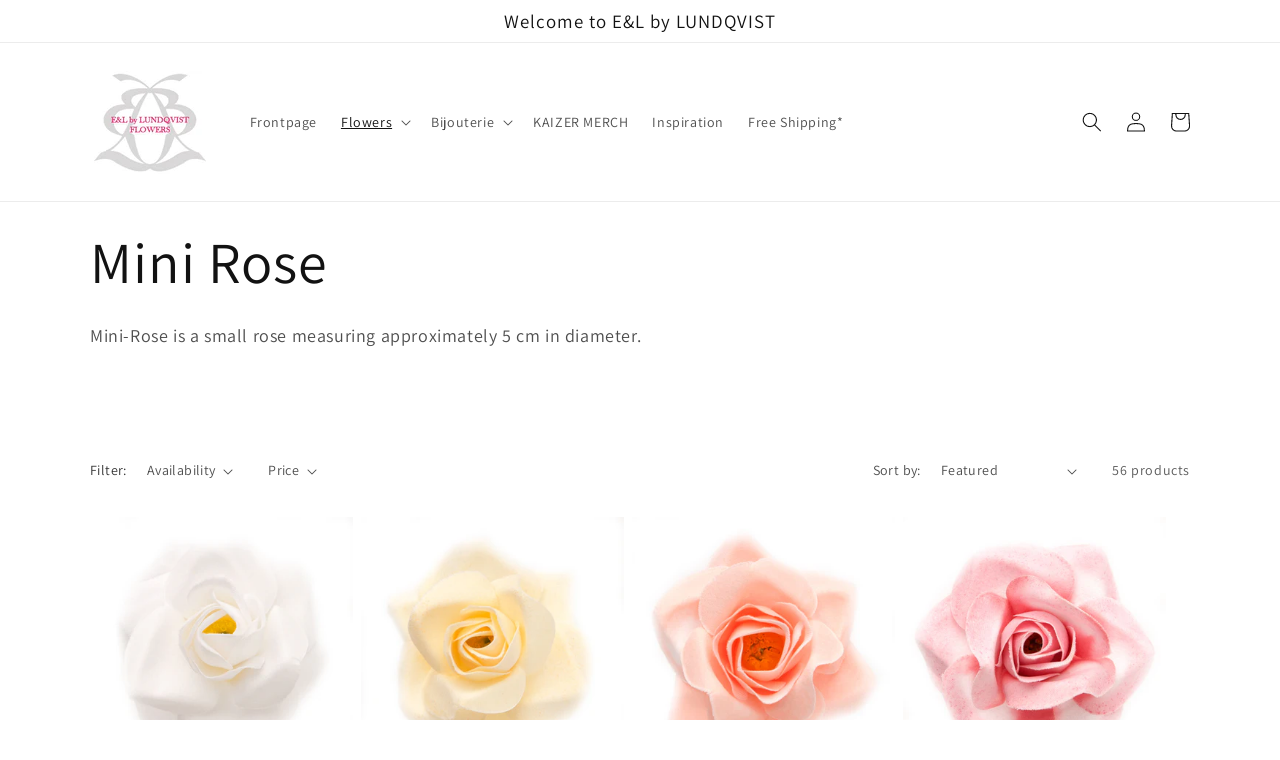

--- FILE ---
content_type: text/html; charset=utf-8
request_url: https://flowers.e-and-l.com/collections/mini-rose
body_size: 24463
content:
<!doctype html>
<html class="no-js" lang="en">
  <head>
    <meta charset="utf-8">
    <meta http-equiv="X-UA-Compatible" content="IE=edge">
    <meta name="viewport" content="width=device-width,initial-scale=1">
    <meta name="theme-color" content="">
    <link rel="canonical" href="https://flowers.e-and-l.com/collections/mini-rose">
    <link rel="preconnect" href="https://cdn.shopify.com" crossorigin><link rel="icon" type="image/png" href="//flowers.e-and-l.com/cdn/shop/files/E_L-Flowers_rosa.jpg?crop=center&height=32&v=1647501664&width=32"><link rel="preconnect" href="https://fonts.shopifycdn.com" crossorigin><title>
      Mini Rose
 &ndash; E&amp;L by LUNDQVIST - FLOWERS</title>

    
      <meta name="description" content="Mini-Rose is a small rose measuring approximately 5 cm in diameter.  ">
    

    

<meta property="og:site_name" content="E&amp;L by LUNDQVIST - FLOWERS">
<meta property="og:url" content="https://flowers.e-and-l.com/collections/mini-rose">
<meta property="og:title" content="Mini Rose">
<meta property="og:type" content="website">
<meta property="og:description" content="Mini-Rose is a small rose measuring approximately 5 cm in diameter.  "><meta property="og:image" content="http://flowers.e-and-l.com/cdn/shop/collections/Mini_Rose_Light.jpg?v=1647533082">
  <meta property="og:image:secure_url" content="https://flowers.e-and-l.com/cdn/shop/collections/Mini_Rose_Light.jpg?v=1647533082">
  <meta property="og:image:width" content="800">
  <meta property="og:image:height" content="800"><meta name="twitter:card" content="summary_large_image">
<meta name="twitter:title" content="Mini Rose">
<meta name="twitter:description" content="Mini-Rose is a small rose measuring approximately 5 cm in diameter.  ">


    <script src="//flowers.e-and-l.com/cdn/shop/t/3/assets/global.js?v=135116476141006970691647501338" defer="defer"></script>
    <script>window.performance && window.performance.mark && window.performance.mark('shopify.content_for_header.start');</script><meta id="shopify-digital-wallet" name="shopify-digital-wallet" content="/2191748/digital_wallets/dialog">
<link rel="alternate" type="application/atom+xml" title="Feed" href="/collections/mini-rose.atom" />
<link rel="next" href="/collections/mini-rose?page=2">
<link rel="alternate" type="application/json+oembed" href="https://flowers.e-and-l.com/collections/mini-rose.oembed">
<script async="async" src="/checkouts/internal/preloads.js?locale=en-DK"></script>
<script id="shopify-features" type="application/json">{"accessToken":"2c6e037562fb1984bacb63898b0c0902","betas":["rich-media-storefront-analytics"],"domain":"flowers.e-and-l.com","predictiveSearch":true,"shopId":2191748,"locale":"en"}</script>
<script>var Shopify = Shopify || {};
Shopify.shop = "e-and-l.myshopify.com";
Shopify.locale = "en";
Shopify.currency = {"active":"DKK","rate":"1.0"};
Shopify.country = "DK";
Shopify.theme = {"name":"Dawn","id":131521052899,"schema_name":"Dawn","schema_version":"4.0.0","theme_store_id":887,"role":"main"};
Shopify.theme.handle = "null";
Shopify.theme.style = {"id":null,"handle":null};
Shopify.cdnHost = "flowers.e-and-l.com/cdn";
Shopify.routes = Shopify.routes || {};
Shopify.routes.root = "/";</script>
<script type="module">!function(o){(o.Shopify=o.Shopify||{}).modules=!0}(window);</script>
<script>!function(o){function n(){var o=[];function n(){o.push(Array.prototype.slice.apply(arguments))}return n.q=o,n}var t=o.Shopify=o.Shopify||{};t.loadFeatures=n(),t.autoloadFeatures=n()}(window);</script>
<script id="shop-js-analytics" type="application/json">{"pageType":"collection"}</script>
<script defer="defer" async type="module" src="//flowers.e-and-l.com/cdn/shopifycloud/shop-js/modules/v2/client.init-shop-cart-sync_BT-GjEfc.en.esm.js"></script>
<script defer="defer" async type="module" src="//flowers.e-and-l.com/cdn/shopifycloud/shop-js/modules/v2/chunk.common_D58fp_Oc.esm.js"></script>
<script defer="defer" async type="module" src="//flowers.e-and-l.com/cdn/shopifycloud/shop-js/modules/v2/chunk.modal_xMitdFEc.esm.js"></script>
<script type="module">
  await import("//flowers.e-and-l.com/cdn/shopifycloud/shop-js/modules/v2/client.init-shop-cart-sync_BT-GjEfc.en.esm.js");
await import("//flowers.e-and-l.com/cdn/shopifycloud/shop-js/modules/v2/chunk.common_D58fp_Oc.esm.js");
await import("//flowers.e-and-l.com/cdn/shopifycloud/shop-js/modules/v2/chunk.modal_xMitdFEc.esm.js");

  window.Shopify.SignInWithShop?.initShopCartSync?.({"fedCMEnabled":true,"windoidEnabled":true});

</script>
<script id="__st">var __st={"a":2191748,"offset":3600,"reqid":"2a5c4508-ac72-49b3-a160-9ff318a43c05-1769312509","pageurl":"flowers.e-and-l.com\/collections\/mini-rose","u":"282bc35fa122","p":"collection","rtyp":"collection","rid":9784389};</script>
<script>window.ShopifyPaypalV4VisibilityTracking = true;</script>
<script id="captcha-bootstrap">!function(){'use strict';const t='contact',e='account',n='new_comment',o=[[t,t],['blogs',n],['comments',n],[t,'customer']],c=[[e,'customer_login'],[e,'guest_login'],[e,'recover_customer_password'],[e,'create_customer']],r=t=>t.map((([t,e])=>`form[action*='/${t}']:not([data-nocaptcha='true']) input[name='form_type'][value='${e}']`)).join(','),a=t=>()=>t?[...document.querySelectorAll(t)].map((t=>t.form)):[];function s(){const t=[...o],e=r(t);return a(e)}const i='password',u='form_key',d=['recaptcha-v3-token','g-recaptcha-response','h-captcha-response',i],f=()=>{try{return window.sessionStorage}catch{return}},m='__shopify_v',_=t=>t.elements[u];function p(t,e,n=!1){try{const o=window.sessionStorage,c=JSON.parse(o.getItem(e)),{data:r}=function(t){const{data:e,action:n}=t;return t[m]||n?{data:e,action:n}:{data:t,action:n}}(c);for(const[e,n]of Object.entries(r))t.elements[e]&&(t.elements[e].value=n);n&&o.removeItem(e)}catch(o){console.error('form repopulation failed',{error:o})}}const l='form_type',E='cptcha';function T(t){t.dataset[E]=!0}const w=window,h=w.document,L='Shopify',v='ce_forms',y='captcha';let A=!1;((t,e)=>{const n=(g='f06e6c50-85a8-45c8-87d0-21a2b65856fe',I='https://cdn.shopify.com/shopifycloud/storefront-forms-hcaptcha/ce_storefront_forms_captcha_hcaptcha.v1.5.2.iife.js',D={infoText:'Protected by hCaptcha',privacyText:'Privacy',termsText:'Terms'},(t,e,n)=>{const o=w[L][v],c=o.bindForm;if(c)return c(t,g,e,D).then(n);var r;o.q.push([[t,g,e,D],n]),r=I,A||(h.body.append(Object.assign(h.createElement('script'),{id:'captcha-provider',async:!0,src:r})),A=!0)});var g,I,D;w[L]=w[L]||{},w[L][v]=w[L][v]||{},w[L][v].q=[],w[L][y]=w[L][y]||{},w[L][y].protect=function(t,e){n(t,void 0,e),T(t)},Object.freeze(w[L][y]),function(t,e,n,w,h,L){const[v,y,A,g]=function(t,e,n){const i=e?o:[],u=t?c:[],d=[...i,...u],f=r(d),m=r(i),_=r(d.filter((([t,e])=>n.includes(e))));return[a(f),a(m),a(_),s()]}(w,h,L),I=t=>{const e=t.target;return e instanceof HTMLFormElement?e:e&&e.form},D=t=>v().includes(t);t.addEventListener('submit',(t=>{const e=I(t);if(!e)return;const n=D(e)&&!e.dataset.hcaptchaBound&&!e.dataset.recaptchaBound,o=_(e),c=g().includes(e)&&(!o||!o.value);(n||c)&&t.preventDefault(),c&&!n&&(function(t){try{if(!f())return;!function(t){const e=f();if(!e)return;const n=_(t);if(!n)return;const o=n.value;o&&e.removeItem(o)}(t);const e=Array.from(Array(32),(()=>Math.random().toString(36)[2])).join('');!function(t,e){_(t)||t.append(Object.assign(document.createElement('input'),{type:'hidden',name:u})),t.elements[u].value=e}(t,e),function(t,e){const n=f();if(!n)return;const o=[...t.querySelectorAll(`input[type='${i}']`)].map((({name:t})=>t)),c=[...d,...o],r={};for(const[a,s]of new FormData(t).entries())c.includes(a)||(r[a]=s);n.setItem(e,JSON.stringify({[m]:1,action:t.action,data:r}))}(t,e)}catch(e){console.error('failed to persist form',e)}}(e),e.submit())}));const S=(t,e)=>{t&&!t.dataset[E]&&(n(t,e.some((e=>e===t))),T(t))};for(const o of['focusin','change'])t.addEventListener(o,(t=>{const e=I(t);D(e)&&S(e,y())}));const B=e.get('form_key'),M=e.get(l),P=B&&M;t.addEventListener('DOMContentLoaded',(()=>{const t=y();if(P)for(const e of t)e.elements[l].value===M&&p(e,B);[...new Set([...A(),...v().filter((t=>'true'===t.dataset.shopifyCaptcha))])].forEach((e=>S(e,t)))}))}(h,new URLSearchParams(w.location.search),n,t,e,['guest_login'])})(!0,!0)}();</script>
<script integrity="sha256-4kQ18oKyAcykRKYeNunJcIwy7WH5gtpwJnB7kiuLZ1E=" data-source-attribution="shopify.loadfeatures" defer="defer" src="//flowers.e-and-l.com/cdn/shopifycloud/storefront/assets/storefront/load_feature-a0a9edcb.js" crossorigin="anonymous"></script>
<script data-source-attribution="shopify.dynamic_checkout.dynamic.init">var Shopify=Shopify||{};Shopify.PaymentButton=Shopify.PaymentButton||{isStorefrontPortableWallets:!0,init:function(){window.Shopify.PaymentButton.init=function(){};var t=document.createElement("script");t.src="https://flowers.e-and-l.com/cdn/shopifycloud/portable-wallets/latest/portable-wallets.en.js",t.type="module",document.head.appendChild(t)}};
</script>
<script data-source-attribution="shopify.dynamic_checkout.buyer_consent">
  function portableWalletsHideBuyerConsent(e){var t=document.getElementById("shopify-buyer-consent"),n=document.getElementById("shopify-subscription-policy-button");t&&n&&(t.classList.add("hidden"),t.setAttribute("aria-hidden","true"),n.removeEventListener("click",e))}function portableWalletsShowBuyerConsent(e){var t=document.getElementById("shopify-buyer-consent"),n=document.getElementById("shopify-subscription-policy-button");t&&n&&(t.classList.remove("hidden"),t.removeAttribute("aria-hidden"),n.addEventListener("click",e))}window.Shopify?.PaymentButton&&(window.Shopify.PaymentButton.hideBuyerConsent=portableWalletsHideBuyerConsent,window.Shopify.PaymentButton.showBuyerConsent=portableWalletsShowBuyerConsent);
</script>
<script data-source-attribution="shopify.dynamic_checkout.cart.bootstrap">document.addEventListener("DOMContentLoaded",(function(){function t(){return document.querySelector("shopify-accelerated-checkout-cart, shopify-accelerated-checkout")}if(t())Shopify.PaymentButton.init();else{new MutationObserver((function(e,n){t()&&(Shopify.PaymentButton.init(),n.disconnect())})).observe(document.body,{childList:!0,subtree:!0})}}));
</script>
<script id='scb4127' type='text/javascript' async='' src='https://flowers.e-and-l.com/cdn/shopifycloud/privacy-banner/storefront-banner.js'></script><script id="sections-script" data-sections="header,footer" defer="defer" src="//flowers.e-and-l.com/cdn/shop/t/3/compiled_assets/scripts.js?v=449"></script>
<script>window.performance && window.performance.mark && window.performance.mark('shopify.content_for_header.end');</script>


    <style data-shopify>
      @font-face {
  font-family: Assistant;
  font-weight: 400;
  font-style: normal;
  font-display: swap;
  src: url("//flowers.e-and-l.com/cdn/fonts/assistant/assistant_n4.9120912a469cad1cc292572851508ca49d12e768.woff2") format("woff2"),
       url("//flowers.e-and-l.com/cdn/fonts/assistant/assistant_n4.6e9875ce64e0fefcd3f4446b7ec9036b3ddd2985.woff") format("woff");
}

      @font-face {
  font-family: Assistant;
  font-weight: 700;
  font-style: normal;
  font-display: swap;
  src: url("//flowers.e-and-l.com/cdn/fonts/assistant/assistant_n7.bf44452348ec8b8efa3aa3068825305886b1c83c.woff2") format("woff2"),
       url("//flowers.e-and-l.com/cdn/fonts/assistant/assistant_n7.0c887fee83f6b3bda822f1150b912c72da0f7b64.woff") format("woff");
}

      
      
      @font-face {
  font-family: Assistant;
  font-weight: 400;
  font-style: normal;
  font-display: swap;
  src: url("//flowers.e-and-l.com/cdn/fonts/assistant/assistant_n4.9120912a469cad1cc292572851508ca49d12e768.woff2") format("woff2"),
       url("//flowers.e-and-l.com/cdn/fonts/assistant/assistant_n4.6e9875ce64e0fefcd3f4446b7ec9036b3ddd2985.woff") format("woff");
}


      :root {
        --font-body-family: Assistant, sans-serif;
        --font-body-style: normal;
        --font-body-weight: 400;

        --font-heading-family: Assistant, sans-serif;
        --font-heading-style: normal;
        --font-heading-weight: 400;

        --font-body-scale: 1.0;
        --font-heading-scale: 1.45;

        --color-base-text: 18, 18, 18;
        --color-shadow: 18, 18, 18;
        --color-base-background-1: 255, 255, 255;
        --color-base-background-2: 243, 243, 243;
        --color-base-solid-button-labels: 255, 255, 255;
        --color-base-outline-button-labels: 18, 18, 18;
        --color-base-accent-1: 18, 18, 18;
        --color-base-accent-2: 51, 180, 175;
        --payment-terms-background-color: #ffffff;

        --gradient-base-background-1: #ffffff;
        --gradient-base-background-2: #f3f3f3;
        --gradient-base-accent-1: #121212;
        --gradient-base-accent-2: #33b4af;

        --media-padding: px;
        --media-border-opacity: 0.05;
        --media-border-width: 1px;
        --media-radius: 0px;
        --media-shadow-opacity: 0.0;
        --media-shadow-horizontal-offset: 0px;
        --media-shadow-vertical-offset: 4px;
        --media-shadow-blur-radius: 5px;

        --page-width: 120rem;
        --page-width-margin: 0rem;

        --card-image-padding: 0.0rem;
        --card-corner-radius: 0.0rem;
        --card-text-alignment: left;
        --card-border-width: 0.0rem;
        --card-border-opacity: 0.1;
        --card-shadow-opacity: 0.0;
        --card-shadow-horizontal-offset: 0.0rem;
        --card-shadow-vertical-offset: 0.4rem;
        --card-shadow-blur-radius: 0.5rem;

        --badge-corner-radius: 4.0rem;

        --popup-border-width: 1px;
        --popup-border-opacity: 0.1;
        --popup-corner-radius: 0px;
        --popup-shadow-opacity: 0.0;
        --popup-shadow-horizontal-offset: 0px;
        --popup-shadow-vertical-offset: 4px;
        --popup-shadow-blur-radius: 5px;

        --drawer-border-width: 1px;
        --drawer-border-opacity: 0.1;
        --drawer-shadow-opacity: 0.0;
        --drawer-shadow-horizontal-offset: 0px;
        --drawer-shadow-vertical-offset: 4px;
        --drawer-shadow-blur-radius: 5px;

        --spacing-sections-desktop: 0px;
        --spacing-sections-mobile: 0px;

        --grid-desktop-vertical-spacing: 8px;
        --grid-desktop-horizontal-spacing: 8px;
        --grid-mobile-vertical-spacing: 4px;
        --grid-mobile-horizontal-spacing: 4px;

        --text-boxes-border-opacity: 0.1;
        --text-boxes-border-width: 0px;
        --text-boxes-radius: 0px;
        --text-boxes-shadow-opacity: 0.0;
        --text-boxes-shadow-horizontal-offset: 0px;
        --text-boxes-shadow-vertical-offset: 4px;
        --text-boxes-shadow-blur-radius: 5px;

        --buttons-radius: 0px;
        --buttons-radius-outset: 0px;
        --buttons-border-width: 1px;
        --buttons-border-opacity: 1.0;
        --buttons-shadow-opacity: 0.0;
        --buttons-shadow-horizontal-offset: 0px;
        --buttons-shadow-vertical-offset: 4px;
        --buttons-shadow-blur-radius: 5px;
        --buttons-border-offset: 0px;

        --inputs-radius: 0px;
        --inputs-border-width: 1px;
        --inputs-border-opacity: 0.55;
        --inputs-shadow-opacity: 0.0;
        --inputs-shadow-horizontal-offset: 0px;
        --inputs-margin-offset: 0px;
        --inputs-shadow-vertical-offset: 4px;
        --inputs-shadow-blur-radius: 5px;
        --inputs-radius-outset: 0px;

        --variant-pills-radius: 40px;
        --variant-pills-border-width: 1px;
        --variant-pills-border-opacity: 0.55;
        --variant-pills-shadow-opacity: 0.0;
        --variant-pills-shadow-horizontal-offset: 0px;
        --variant-pills-shadow-vertical-offset: 4px;
        --variant-pills-shadow-blur-radius: 5px;
      }

      *,
      *::before,
      *::after {
        box-sizing: inherit;
      }

      html {
        box-sizing: border-box;
        font-size: calc(var(--font-body-scale) * 62.5%);
        height: 100%;
      }

      body {
        display: grid;
        grid-template-rows: auto auto 1fr auto;
        grid-template-columns: 100%;
        min-height: 100%;
        margin: 0;
        font-size: 1.5rem;
        letter-spacing: 0.06rem;
        line-height: calc(1 + 0.8 / var(--font-body-scale));
        font-family: var(--font-body-family);
        font-style: var(--font-body-style);
        font-weight: var(--font-body-weight);
      }

      @media screen and (min-width: 750px) {
        body {
          font-size: 1.6rem;
        }
      }
    </style>

    <link href="//flowers.e-and-l.com/cdn/shop/t/3/assets/base.css?v=144997082486365258741647501355" rel="stylesheet" type="text/css" media="all" />
<link rel="preload" as="font" href="//flowers.e-and-l.com/cdn/fonts/assistant/assistant_n4.9120912a469cad1cc292572851508ca49d12e768.woff2" type="font/woff2" crossorigin><link rel="preload" as="font" href="//flowers.e-and-l.com/cdn/fonts/assistant/assistant_n4.9120912a469cad1cc292572851508ca49d12e768.woff2" type="font/woff2" crossorigin><link rel="stylesheet" href="//flowers.e-and-l.com/cdn/shop/t/3/assets/component-predictive-search.css?v=165644661289088488651647501333" media="print" onload="this.media='all'"><script>document.documentElement.className = document.documentElement.className.replace('no-js', 'js');
    if (Shopify.designMode) {
      document.documentElement.classList.add('shopify-design-mode');
    }
    </script>
  <link href="https://monorail-edge.shopifysvc.com" rel="dns-prefetch">
<script>(function(){if ("sendBeacon" in navigator && "performance" in window) {try {var session_token_from_headers = performance.getEntriesByType('navigation')[0].serverTiming.find(x => x.name == '_s').description;} catch {var session_token_from_headers = undefined;}var session_cookie_matches = document.cookie.match(/_shopify_s=([^;]*)/);var session_token_from_cookie = session_cookie_matches && session_cookie_matches.length === 2 ? session_cookie_matches[1] : "";var session_token = session_token_from_headers || session_token_from_cookie || "";function handle_abandonment_event(e) {var entries = performance.getEntries().filter(function(entry) {return /monorail-edge.shopifysvc.com/.test(entry.name);});if (!window.abandonment_tracked && entries.length === 0) {window.abandonment_tracked = true;var currentMs = Date.now();var navigation_start = performance.timing.navigationStart;var payload = {shop_id: 2191748,url: window.location.href,navigation_start,duration: currentMs - navigation_start,session_token,page_type: "collection"};window.navigator.sendBeacon("https://monorail-edge.shopifysvc.com/v1/produce", JSON.stringify({schema_id: "online_store_buyer_site_abandonment/1.1",payload: payload,metadata: {event_created_at_ms: currentMs,event_sent_at_ms: currentMs}}));}}window.addEventListener('pagehide', handle_abandonment_event);}}());</script>
<script id="web-pixels-manager-setup">(function e(e,d,r,n,o){if(void 0===o&&(o={}),!Boolean(null===(a=null===(i=window.Shopify)||void 0===i?void 0:i.analytics)||void 0===a?void 0:a.replayQueue)){var i,a;window.Shopify=window.Shopify||{};var t=window.Shopify;t.analytics=t.analytics||{};var s=t.analytics;s.replayQueue=[],s.publish=function(e,d,r){return s.replayQueue.push([e,d,r]),!0};try{self.performance.mark("wpm:start")}catch(e){}var l=function(){var e={modern:/Edge?\/(1{2}[4-9]|1[2-9]\d|[2-9]\d{2}|\d{4,})\.\d+(\.\d+|)|Firefox\/(1{2}[4-9]|1[2-9]\d|[2-9]\d{2}|\d{4,})\.\d+(\.\d+|)|Chrom(ium|e)\/(9{2}|\d{3,})\.\d+(\.\d+|)|(Maci|X1{2}).+ Version\/(15\.\d+|(1[6-9]|[2-9]\d|\d{3,})\.\d+)([,.]\d+|)( \(\w+\)|)( Mobile\/\w+|) Safari\/|Chrome.+OPR\/(9{2}|\d{3,})\.\d+\.\d+|(CPU[ +]OS|iPhone[ +]OS|CPU[ +]iPhone|CPU IPhone OS|CPU iPad OS)[ +]+(15[._]\d+|(1[6-9]|[2-9]\d|\d{3,})[._]\d+)([._]\d+|)|Android:?[ /-](13[3-9]|1[4-9]\d|[2-9]\d{2}|\d{4,})(\.\d+|)(\.\d+|)|Android.+Firefox\/(13[5-9]|1[4-9]\d|[2-9]\d{2}|\d{4,})\.\d+(\.\d+|)|Android.+Chrom(ium|e)\/(13[3-9]|1[4-9]\d|[2-9]\d{2}|\d{4,})\.\d+(\.\d+|)|SamsungBrowser\/([2-9]\d|\d{3,})\.\d+/,legacy:/Edge?\/(1[6-9]|[2-9]\d|\d{3,})\.\d+(\.\d+|)|Firefox\/(5[4-9]|[6-9]\d|\d{3,})\.\d+(\.\d+|)|Chrom(ium|e)\/(5[1-9]|[6-9]\d|\d{3,})\.\d+(\.\d+|)([\d.]+$|.*Safari\/(?![\d.]+ Edge\/[\d.]+$))|(Maci|X1{2}).+ Version\/(10\.\d+|(1[1-9]|[2-9]\d|\d{3,})\.\d+)([,.]\d+|)( \(\w+\)|)( Mobile\/\w+|) Safari\/|Chrome.+OPR\/(3[89]|[4-9]\d|\d{3,})\.\d+\.\d+|(CPU[ +]OS|iPhone[ +]OS|CPU[ +]iPhone|CPU IPhone OS|CPU iPad OS)[ +]+(10[._]\d+|(1[1-9]|[2-9]\d|\d{3,})[._]\d+)([._]\d+|)|Android:?[ /-](13[3-9]|1[4-9]\d|[2-9]\d{2}|\d{4,})(\.\d+|)(\.\d+|)|Mobile Safari.+OPR\/([89]\d|\d{3,})\.\d+\.\d+|Android.+Firefox\/(13[5-9]|1[4-9]\d|[2-9]\d{2}|\d{4,})\.\d+(\.\d+|)|Android.+Chrom(ium|e)\/(13[3-9]|1[4-9]\d|[2-9]\d{2}|\d{4,})\.\d+(\.\d+|)|Android.+(UC? ?Browser|UCWEB|U3)[ /]?(15\.([5-9]|\d{2,})|(1[6-9]|[2-9]\d|\d{3,})\.\d+)\.\d+|SamsungBrowser\/(5\.\d+|([6-9]|\d{2,})\.\d+)|Android.+MQ{2}Browser\/(14(\.(9|\d{2,})|)|(1[5-9]|[2-9]\d|\d{3,})(\.\d+|))(\.\d+|)|K[Aa][Ii]OS\/(3\.\d+|([4-9]|\d{2,})\.\d+)(\.\d+|)/},d=e.modern,r=e.legacy,n=navigator.userAgent;return n.match(d)?"modern":n.match(r)?"legacy":"unknown"}(),u="modern"===l?"modern":"legacy",c=(null!=n?n:{modern:"",legacy:""})[u],f=function(e){return[e.baseUrl,"/wpm","/b",e.hashVersion,"modern"===e.buildTarget?"m":"l",".js"].join("")}({baseUrl:d,hashVersion:r,buildTarget:u}),m=function(e){var d=e.version,r=e.bundleTarget,n=e.surface,o=e.pageUrl,i=e.monorailEndpoint;return{emit:function(e){var a=e.status,t=e.errorMsg,s=(new Date).getTime(),l=JSON.stringify({metadata:{event_sent_at_ms:s},events:[{schema_id:"web_pixels_manager_load/3.1",payload:{version:d,bundle_target:r,page_url:o,status:a,surface:n,error_msg:t},metadata:{event_created_at_ms:s}}]});if(!i)return console&&console.warn&&console.warn("[Web Pixels Manager] No Monorail endpoint provided, skipping logging."),!1;try{return self.navigator.sendBeacon.bind(self.navigator)(i,l)}catch(e){}var u=new XMLHttpRequest;try{return u.open("POST",i,!0),u.setRequestHeader("Content-Type","text/plain"),u.send(l),!0}catch(e){return console&&console.warn&&console.warn("[Web Pixels Manager] Got an unhandled error while logging to Monorail."),!1}}}}({version:r,bundleTarget:l,surface:e.surface,pageUrl:self.location.href,monorailEndpoint:e.monorailEndpoint});try{o.browserTarget=l,function(e){var d=e.src,r=e.async,n=void 0===r||r,o=e.onload,i=e.onerror,a=e.sri,t=e.scriptDataAttributes,s=void 0===t?{}:t,l=document.createElement("script"),u=document.querySelector("head"),c=document.querySelector("body");if(l.async=n,l.src=d,a&&(l.integrity=a,l.crossOrigin="anonymous"),s)for(var f in s)if(Object.prototype.hasOwnProperty.call(s,f))try{l.dataset[f]=s[f]}catch(e){}if(o&&l.addEventListener("load",o),i&&l.addEventListener("error",i),u)u.appendChild(l);else{if(!c)throw new Error("Did not find a head or body element to append the script");c.appendChild(l)}}({src:f,async:!0,onload:function(){if(!function(){var e,d;return Boolean(null===(d=null===(e=window.Shopify)||void 0===e?void 0:e.analytics)||void 0===d?void 0:d.initialized)}()){var d=window.webPixelsManager.init(e)||void 0;if(d){var r=window.Shopify.analytics;r.replayQueue.forEach((function(e){var r=e[0],n=e[1],o=e[2];d.publishCustomEvent(r,n,o)})),r.replayQueue=[],r.publish=d.publishCustomEvent,r.visitor=d.visitor,r.initialized=!0}}},onerror:function(){return m.emit({status:"failed",errorMsg:"".concat(f," has failed to load")})},sri:function(e){var d=/^sha384-[A-Za-z0-9+/=]+$/;return"string"==typeof e&&d.test(e)}(c)?c:"",scriptDataAttributes:o}),m.emit({status:"loading"})}catch(e){m.emit({status:"failed",errorMsg:(null==e?void 0:e.message)||"Unknown error"})}}})({shopId: 2191748,storefrontBaseUrl: "https://flowers.e-and-l.com",extensionsBaseUrl: "https://extensions.shopifycdn.com/cdn/shopifycloud/web-pixels-manager",monorailEndpoint: "https://monorail-edge.shopifysvc.com/unstable/produce_batch",surface: "storefront-renderer",enabledBetaFlags: ["2dca8a86"],webPixelsConfigList: [{"id":"shopify-app-pixel","configuration":"{}","eventPayloadVersion":"v1","runtimeContext":"STRICT","scriptVersion":"0450","apiClientId":"shopify-pixel","type":"APP","privacyPurposes":["ANALYTICS","MARKETING"]},{"id":"shopify-custom-pixel","eventPayloadVersion":"v1","runtimeContext":"LAX","scriptVersion":"0450","apiClientId":"shopify-pixel","type":"CUSTOM","privacyPurposes":["ANALYTICS","MARKETING"]}],isMerchantRequest: false,initData: {"shop":{"name":"E\u0026L by LUNDQVIST - FLOWERS","paymentSettings":{"currencyCode":"DKK"},"myshopifyDomain":"e-and-l.myshopify.com","countryCode":"DK","storefrontUrl":"https:\/\/flowers.e-and-l.com"},"customer":null,"cart":null,"checkout":null,"productVariants":[],"purchasingCompany":null},},"https://flowers.e-and-l.com/cdn","fcfee988w5aeb613cpc8e4bc33m6693e112",{"modern":"","legacy":""},{"shopId":"2191748","storefrontBaseUrl":"https:\/\/flowers.e-and-l.com","extensionBaseUrl":"https:\/\/extensions.shopifycdn.com\/cdn\/shopifycloud\/web-pixels-manager","surface":"storefront-renderer","enabledBetaFlags":"[\"2dca8a86\"]","isMerchantRequest":"false","hashVersion":"fcfee988w5aeb613cpc8e4bc33m6693e112","publish":"custom","events":"[[\"page_viewed\",{}],[\"collection_viewed\",{\"collection\":{\"id\":\"9784389\",\"title\":\"Mini Rose\",\"productVariants\":[{\"price\":{\"amount\":39.0,\"currencyCode\":\"DKK\"},\"product\":{\"title\":\"Mini Rose (25) White\",\"vendor\":\"E\u0026L\",\"id\":\"132636241\",\"untranslatedTitle\":\"Mini Rose (25) White\",\"url\":\"\/products\/40-white\",\"type\":\"Mini Rose\"},\"id\":\"301173289\",\"image\":{\"src\":\"\/\/flowers.e-and-l.com\/cdn\/shop\/products\/25-Mini_rose_White.jpg?v=1371896298\"},\"sku\":\"\",\"title\":\"Vintage clasp\",\"untranslatedTitle\":\"Vintage clasp\"},{\"price\":{\"amount\":39.0,\"currencyCode\":\"DKK\"},\"product\":{\"title\":\"Mini Rose (26) Créme\",\"vendor\":\"E\u0026L\",\"id\":\"132631499\",\"untranslatedTitle\":\"Mini Rose (26) Créme\",\"url\":\"\/products\/4-creme\",\"type\":\"Mini Rose\"},\"id\":\"301159501\",\"image\":{\"src\":\"\/\/flowers.e-and-l.com\/cdn\/shop\/products\/26-Mini_rose_Creme.jpg?v=1371893889\"},\"sku\":\"\",\"title\":\"Vintage clasp\",\"untranslatedTitle\":\"Vintage clasp\"},{\"price\":{\"amount\":39.0,\"currencyCode\":\"DKK\"},\"product\":{\"title\":\"Mini Rose (04) Romance\",\"vendor\":\"E\u0026L\",\"id\":\"132634587\",\"untranslatedTitle\":\"Mini Rose (04) Romance\",\"url\":\"\/products\/25-lightred-light\",\"type\":\"Mini Rose\"},\"id\":\"301168621\",\"image\":{\"src\":\"\/\/flowers.e-and-l.com\/cdn\/shop\/products\/04-Mini_rose_Lightred_light.jpg?v=1371895356\"},\"sku\":\"\",\"title\":\"Vintage clasp\",\"untranslatedTitle\":\"Vintage clasp\"},{\"price\":{\"amount\":39.0,\"currencyCode\":\"DKK\"},\"product\":{\"title\":\"Mini Rose (01) Rose dark\",\"vendor\":\"E\u0026L\",\"id\":\"144062711\",\"untranslatedTitle\":\"Mini Rose (01) Rose dark\",\"url\":\"\/products\/01-rose-dark\",\"type\":\"Mini Rose\"},\"id\":\"329105479\",\"image\":{\"src\":\"\/\/flowers.e-and-l.com\/cdn\/shop\/products\/01-Mini_rose_Rose_dark.jpg?v=1465129988\"},\"sku\":\"\",\"title\":\"Vintage clasp\",\"untranslatedTitle\":\"Vintage clasp\"},{\"price\":{\"amount\":39.0,\"currencyCode\":\"DKK\"},\"product\":{\"title\":\"Mini Rose (02) Rose\",\"vendor\":\"E\u0026L\",\"id\":\"132634737\",\"untranslatedTitle\":\"Mini Rose (02) Rose\",\"url\":\"\/products\/27-rose\",\"type\":\"Mini Rose\"},\"id\":\"301169237\",\"image\":{\"src\":\"\/\/flowers.e-and-l.com\/cdn\/shop\/products\/02-Mini_rose_Rose.jpg?v=1371895456\"},\"sku\":\"\",\"title\":\"Vintage clasp\",\"untranslatedTitle\":\"Vintage clasp\"},{\"price\":{\"amount\":39.0,\"currencyCode\":\"DKK\"},\"product\":{\"title\":\"Mini Rose (03) Rose light\",\"vendor\":\"E\u0026L\",\"id\":\"132634655\",\"untranslatedTitle\":\"Mini Rose (03) Rose light\",\"url\":\"\/products\/26-rose-light\",\"type\":\"Mini Rose\"},\"id\":\"301168907\",\"image\":{\"src\":\"\/\/flowers.e-and-l.com\/cdn\/shop\/products\/03-Mini_rose_Rose_light.jpg?v=1371821938\"},\"sku\":\"\",\"title\":\"Vintage clasp\",\"untranslatedTitle\":\"Vintage clasp\"},{\"price\":{\"amount\":39.0,\"currencyCode\":\"DKK\"},\"product\":{\"title\":\"Mini Rose (61) Blush\",\"vendor\":\"E\u0026L\",\"id\":\"7091119521944\",\"untranslatedTitle\":\"Mini Rose (61) Blush\",\"url\":\"\/products\/mini-rose-61-blush\",\"type\":\"Mini Rose\"},\"id\":\"41197372801176\",\"image\":{\"src\":\"\/\/flowers.e-and-l.com\/cdn\/shop\/products\/61-Minirose_Blush.jpg?v=1635270381\"},\"sku\":null,\"title\":\"Vintage clasp\",\"untranslatedTitle\":\"Vintage clasp\"},{\"price\":{\"amount\":39.0,\"currencyCode\":\"DKK\"},\"product\":{\"title\":\"Mini Rose (06) Candyfloss\",\"vendor\":\"E\u0026L\",\"id\":\"132634485\",\"untranslatedTitle\":\"Mini Rose (06) Candyfloss\",\"url\":\"\/products\/23-candyfloss\",\"type\":\"Mini Rose\"},\"id\":\"301168263\",\"image\":{\"src\":\"\/\/flowers.e-and-l.com\/cdn\/shop\/products\/06-Mini_rose_Candyfloss.jpg?v=1371895263\"},\"sku\":\"\",\"title\":\"Vintage clasp\",\"untranslatedTitle\":\"Vintage clasp\"},{\"price\":{\"amount\":39.0,\"currencyCode\":\"DKK\"},\"product\":{\"title\":\"Mini Rose (05) Bubblegum\",\"vendor\":\"E\u0026L\",\"id\":\"132634537\",\"untranslatedTitle\":\"Mini Rose (05) Bubblegum\",\"url\":\"\/products\/24-lightred-old\",\"type\":\"Mini Rose\"},\"id\":\"301168397\",\"image\":{\"src\":\"\/\/flowers.e-and-l.com\/cdn\/shop\/products\/05-Mini_rose_Lightred_old.jpg?v=1371895306\"},\"sku\":\"\",\"title\":\"Vintage clasp\",\"untranslatedTitle\":\"Vintage clasp\"},{\"price\":{\"amount\":39.0,\"currencyCode\":\"DKK\"},\"product\":{\"title\":\"Mini Rose (65) Old Rose\",\"vendor\":\"E\u0026L\",\"id\":\"7091139739800\",\"untranslatedTitle\":\"Mini Rose (65) Old Rose\",\"url\":\"\/products\/mini-rose-65-old-rose\",\"type\":\"Mini Rose\"},\"id\":\"41197407568024\",\"image\":{\"src\":\"\/\/flowers.e-and-l.com\/cdn\/shop\/products\/65-Minirose_Oldrose.jpg?v=1635270994\"},\"sku\":null,\"title\":\"Vintage clasp\",\"untranslatedTitle\":\"Vintage clasp\"},{\"price\":{\"amount\":39.0,\"currencyCode\":\"DKK\"},\"product\":{\"title\":\"Mini Rose (08) Hot pink\",\"vendor\":\"E\u0026L\",\"id\":\"132634387\",\"untranslatedTitle\":\"Mini Rose (08) Hot pink\",\"url\":\"\/products\/22-hot-pink\",\"type\":\"Mini Rose\"},\"id\":\"301168063\",\"image\":{\"src\":\"\/\/flowers.e-and-l.com\/cdn\/shop\/products\/08-Mini_rose_Hot_pink.jpg?v=1371895212\"},\"sku\":\"\",\"title\":\"Vintage clasp\",\"untranslatedTitle\":\"Vintage clasp\"},{\"price\":{\"amount\":39.0,\"currencyCode\":\"DKK\"},\"product\":{\"title\":\"Mini Rose (12) Red\",\"vendor\":\"E\u0026L\",\"id\":\"132634895\",\"untranslatedTitle\":\"Mini Rose (12) Red\",\"url\":\"\/products\/29-red\",\"type\":\"Mini Rose\"},\"id\":\"301169601\",\"image\":{\"src\":\"\/\/flowers.e-and-l.com\/cdn\/shop\/products\/12-Mini_red_Red.jpg?v=1466066984\"},\"sku\":\"\",\"title\":\"Vintage clasp\",\"untranslatedTitle\":\"Vintage clasp\"},{\"price\":{\"amount\":39.0,\"currencyCode\":\"DKK\"},\"product\":{\"title\":\"Mini Rose (09) Cherry\",\"vendor\":\"E\u0026L\",\"id\":\"132634177\",\"untranslatedTitle\":\"Mini Rose (09) Cherry\",\"url\":\"\/products\/20-cherry\",\"type\":\"Mini Rose\"},\"id\":\"301167323\",\"image\":{\"src\":\"\/\/flowers.e-and-l.com\/cdn\/shop\/products\/09-Mini_rose_Cherry.jpg?v=1371894087\"},\"sku\":\"\",\"title\":\"Vintage clasp\",\"untranslatedTitle\":\"Vintage clasp\"},{\"price\":{\"amount\":39.0,\"currencyCode\":\"DKK\"},\"product\":{\"title\":\"Mini Rose (10) Plum\",\"vendor\":\"E\u0026L\",\"id\":\"132634091\",\"untranslatedTitle\":\"Mini Rose (10) Plum\",\"url\":\"\/products\/19-plum\",\"type\":\"Mini Rose\"},\"id\":\"301166971\",\"image\":{\"src\":\"\/\/flowers.e-and-l.com\/cdn\/shop\/products\/10-Mini_rose_Plum.jpg?v=1371895115\"},\"sku\":\"\",\"title\":\"Vintage clasp\",\"untranslatedTitle\":\"Vintage clasp\"},{\"price\":{\"amount\":39.0,\"currencyCode\":\"DKK\"},\"product\":{\"title\":\"Mini Rose (22) Coffee\",\"vendor\":\"E\u0026L\",\"id\":\"132636073\",\"untranslatedTitle\":\"Mini Rose (22) Coffee\",\"url\":\"\/products\/37-brown-coffee\",\"type\":\"Mini Rose\"},\"id\":\"301172733\",\"image\":{\"src\":\"\/\/flowers.e-and-l.com\/cdn\/shop\/products\/21-Mini_rose_Brown.jpg?v=1371895890\"},\"sku\":\"\",\"title\":\"Vintage clasp\",\"untranslatedTitle\":\"Vintage clasp\"},{\"price\":{\"amount\":39.0,\"currencyCode\":\"DKK\"},\"product\":{\"title\":\"Mini Rose (21) Brown\",\"vendor\":\"E\u0026L\",\"id\":\"7090995789976\",\"untranslatedTitle\":\"Mini Rose (21) Brown\",\"url\":\"\/products\/mini-rose-21-brown\",\"type\":\"Mini Rose\"},\"id\":\"41197046300824\",\"image\":{\"src\":\"\/\/flowers.e-and-l.com\/cdn\/shop\/products\/21-Minirose_Brown.jpg?v=1635338918\"},\"sku\":null,\"title\":\"Vintage clasp\",\"untranslatedTitle\":\"Vintage clasp\"}]}}]]"});</script><script>
  window.ShopifyAnalytics = window.ShopifyAnalytics || {};
  window.ShopifyAnalytics.meta = window.ShopifyAnalytics.meta || {};
  window.ShopifyAnalytics.meta.currency = 'DKK';
  var meta = {"products":[{"id":132636241,"gid":"gid:\/\/shopify\/Product\/132636241","vendor":"E\u0026L","type":"Mini Rose","handle":"40-white","variants":[{"id":301173289,"price":3900,"name":"Mini Rose (25) White - Vintage clasp","public_title":"Vintage clasp","sku":""},{"id":301173291,"price":3900,"name":"Mini Rose (25) White - Click clasp","public_title":"Click clasp","sku":""},{"id":301173293,"price":3900,"name":"Mini Rose (25) White - Hair pin","public_title":"Hair pin","sku":""},{"id":301173295,"price":6900,"name":"Mini Rose (25) White - Velvet clasp","public_title":"Velvet clasp","sku":""},{"id":301173297,"price":3900,"name":"Mini Rose (25) White - Child elastic","public_title":"Child elastic","sku":""},{"id":301173299,"price":3900,"name":"Mini Rose (25) White - Shoe clip","public_title":"Shoe clip","sku":""},{"id":301173301,"price":4900,"name":"Mini Rose (25) White - Brooch - single rose","public_title":"Brooch - single rose","sku":""},{"id":301173303,"price":6900,"name":"Mini Rose (25) White - Brooch - double rose","public_title":"Brooch - double rose","sku":""},{"id":301173305,"price":4900,"name":"Mini Rose (25) White - Elastic - single rose","public_title":"Elastic - single rose","sku":""},{"id":301173307,"price":6900,"name":"Mini Rose (25) White - Elastic - double rose","public_title":"Elastic - double rose","sku":""},{"id":301173309,"price":9600,"name":"Mini Rose (25) White - Leather string - single rose","public_title":"Leather string - single rose","sku":""},{"id":301173311,"price":11900,"name":"Mini Rose (25) White - Leather string - double rose","public_title":"Leather string - double rose","sku":""},{"id":301173313,"price":22900,"name":"Mini Rose (25) White - Satin band - single rose","public_title":"Satin band - single rose","sku":""},{"id":301173315,"price":4900,"name":"Mini Rose (25) White - Elastic hair band - single rose","public_title":"Elastic hair band - single rose","sku":""},{"id":301173317,"price":6900,"name":"Mini Rose (25) White - Elastic hair band - double rose","public_title":"Elastic hair band - double rose","sku":""},{"id":16914826757,"price":6900,"name":"Mini Rose (25) White - Satin clasp (TikTak)","public_title":"Satin clasp (TikTak)","sku":""}],"remote":false},{"id":132631499,"gid":"gid:\/\/shopify\/Product\/132631499","vendor":"E\u0026L","type":"Mini Rose","handle":"4-creme","variants":[{"id":301159501,"price":3900,"name":"Mini Rose (26) Créme - Vintage clasp","public_title":"Vintage clasp","sku":""},{"id":301159503,"price":3900,"name":"Mini Rose (26) Créme - Click clasp","public_title":"Click clasp","sku":""},{"id":301159505,"price":3900,"name":"Mini Rose (26) Créme - Hair pin","public_title":"Hair pin","sku":""},{"id":301159507,"price":6900,"name":"Mini Rose (26) Créme - Velvet clasp","public_title":"Velvet clasp","sku":""},{"id":301159509,"price":3900,"name":"Mini Rose (26) Créme - Child elastic","public_title":"Child elastic","sku":""},{"id":301159511,"price":3900,"name":"Mini Rose (26) Créme - Shoe clip","public_title":"Shoe clip","sku":""},{"id":301159513,"price":4900,"name":"Mini Rose (26) Créme - Brooch - single rose","public_title":"Brooch - single rose","sku":""},{"id":301159515,"price":6900,"name":"Mini Rose (26) Créme - Brooch - double rose","public_title":"Brooch - double rose","sku":""},{"id":301159517,"price":4900,"name":"Mini Rose (26) Créme - Elastic - single rose","public_title":"Elastic - single rose","sku":""},{"id":301159519,"price":6900,"name":"Mini Rose (26) Créme - Elastic - double rose","public_title":"Elastic - double rose","sku":""},{"id":301159521,"price":9600,"name":"Mini Rose (26) Créme - Leather string - single rose","public_title":"Leather string - single rose","sku":""},{"id":301159523,"price":11900,"name":"Mini Rose (26) Créme - Leather string - double rose","public_title":"Leather string - double rose","sku":""},{"id":301159525,"price":22900,"name":"Mini Rose (26) Créme - Satin band - single rose","public_title":"Satin band - single rose","sku":""},{"id":301159527,"price":4900,"name":"Mini Rose (26) Créme - Elastic hair band - single rose","public_title":"Elastic hair band - single rose","sku":""},{"id":301159529,"price":6900,"name":"Mini Rose (26) Créme - Elastic hair band - double rose","public_title":"Elastic hair band - double rose","sku":""},{"id":16914841669,"price":6900,"name":"Mini Rose (26) Créme - Satin clasp (TikTak)","public_title":"Satin clasp (TikTak)","sku":""}],"remote":false},{"id":132634587,"gid":"gid:\/\/shopify\/Product\/132634587","vendor":"E\u0026L","type":"Mini Rose","handle":"25-lightred-light","variants":[{"id":301168621,"price":3900,"name":"Mini Rose (04) Romance - Vintage clasp","public_title":"Vintage clasp","sku":""},{"id":301168623,"price":3900,"name":"Mini Rose (04) Romance - Click clasp","public_title":"Click clasp","sku":""},{"id":301168625,"price":3900,"name":"Mini Rose (04) Romance - Hair pin","public_title":"Hair pin","sku":""},{"id":301168627,"price":6900,"name":"Mini Rose (04) Romance - Velvet clasp","public_title":"Velvet clasp","sku":""},{"id":301168629,"price":3900,"name":"Mini Rose (04) Romance - Child elastic","public_title":"Child elastic","sku":""},{"id":301168631,"price":3900,"name":"Mini Rose (04) Romance - Shoe clip","public_title":"Shoe clip","sku":""},{"id":301168633,"price":4900,"name":"Mini Rose (04) Romance - Brooch - single rose","public_title":"Brooch - single rose","sku":""},{"id":301168635,"price":6900,"name":"Mini Rose (04) Romance - Brooch - double rose","public_title":"Brooch - double rose","sku":""},{"id":301168637,"price":4900,"name":"Mini Rose (04) Romance - Elastic - single rose","public_title":"Elastic - single rose","sku":""},{"id":301168641,"price":6900,"name":"Mini Rose (04) Romance - Elastic - double rose","public_title":"Elastic - double rose","sku":""},{"id":301168643,"price":9600,"name":"Mini Rose (04) Romance - Leather string - single rose","public_title":"Leather string - single rose","sku":""},{"id":301168645,"price":11900,"name":"Mini Rose (04) Romance - Leather string - double rose","public_title":"Leather string - double rose","sku":""},{"id":301168647,"price":22900,"name":"Mini Rose (04) Romance - Satin band - single rose","public_title":"Satin band - single rose","sku":""},{"id":301168649,"price":4900,"name":"Mini Rose (04) Romance - Elastic hair band - single rose","public_title":"Elastic hair band - single rose","sku":""},{"id":301168651,"price":6900,"name":"Mini Rose (04) Romance - Elastic hair band - double rose","public_title":"Elastic hair band - double rose","sku":""},{"id":16914296965,"price":6900,"name":"Mini Rose (04) Romance - Satin clasp (TikTak)","public_title":"Satin clasp (TikTak)","sku":""}],"remote":false},{"id":144062711,"gid":"gid:\/\/shopify\/Product\/144062711","vendor":"E\u0026L","type":"Mini Rose","handle":"01-rose-dark","variants":[{"id":329105479,"price":3900,"name":"Mini Rose (01) Rose dark - Vintage clasp","public_title":"Vintage clasp","sku":""},{"id":329105481,"price":3900,"name":"Mini Rose (01) Rose dark - Click clasp","public_title":"Click clasp","sku":""},{"id":329105483,"price":3900,"name":"Mini Rose (01) Rose dark - Hair pin","public_title":"Hair pin","sku":""},{"id":329105485,"price":6900,"name":"Mini Rose (01) Rose dark - Velvet clasp","public_title":"Velvet clasp","sku":""},{"id":329105487,"price":3900,"name":"Mini Rose (01) Rose dark - Child elastic","public_title":"Child elastic","sku":""},{"id":329105489,"price":3900,"name":"Mini Rose (01) Rose dark - Shoe clip","public_title":"Shoe clip","sku":""},{"id":329105491,"price":4900,"name":"Mini Rose (01) Rose dark - Brooch - single rose","public_title":"Brooch - single rose","sku":""},{"id":329105493,"price":6900,"name":"Mini Rose (01) Rose dark - Brooch - double rose","public_title":"Brooch - double rose","sku":""},{"id":329105495,"price":4900,"name":"Mini Rose (01) Rose dark - Elastic - single rose","public_title":"Elastic - single rose","sku":""},{"id":329105497,"price":6900,"name":"Mini Rose (01) Rose dark - Elastic - double rose","public_title":"Elastic - double rose","sku":""},{"id":329105499,"price":9600,"name":"Mini Rose (01) Rose dark - Leather string - single rose","public_title":"Leather string - single rose","sku":""},{"id":329105501,"price":11900,"name":"Mini Rose (01) Rose dark - Leather string - double rose","public_title":"Leather string - double rose","sku":""},{"id":329105503,"price":22900,"name":"Mini Rose (01) Rose dark - Satin band - single rose","public_title":"Satin band - single rose","sku":""},{"id":329105505,"price":4900,"name":"Mini Rose (01) Rose dark - Elastic hair band - single rose","public_title":"Elastic hair band - single rose","sku":""},{"id":329105507,"price":6900,"name":"Mini Rose (01) Rose dark - Elastic hair band - double rose","public_title":"Elastic hair band - double rose","sku":""},{"id":16914138565,"price":6900,"name":"Mini Rose (01) Rose dark - Satin clasp (TikTak)","public_title":"Satin clasp (TikTak)","sku":""}],"remote":false},{"id":132634737,"gid":"gid:\/\/shopify\/Product\/132634737","vendor":"E\u0026L","type":"Mini Rose","handle":"27-rose","variants":[{"id":301169237,"price":3900,"name":"Mini Rose (02) Rose - Vintage clasp","public_title":"Vintage clasp","sku":""},{"id":301169239,"price":3900,"name":"Mini Rose (02) Rose - Click clasp","public_title":"Click clasp","sku":""},{"id":301169241,"price":3900,"name":"Mini Rose (02) Rose - Hair pin","public_title":"Hair pin","sku":""},{"id":301169243,"price":6900,"name":"Mini Rose (02) Rose - Velvet clasp","public_title":"Velvet clasp","sku":""},{"id":301169245,"price":3900,"name":"Mini Rose (02) Rose - Child elastic","public_title":"Child elastic","sku":""},{"id":301169247,"price":3900,"name":"Mini Rose (02) Rose - Shoe clip","public_title":"Shoe clip","sku":""},{"id":301169249,"price":4900,"name":"Mini Rose (02) Rose - Brooch - single rose","public_title":"Brooch - single rose","sku":""},{"id":301169251,"price":6900,"name":"Mini Rose (02) Rose - Brooch - double rose","public_title":"Brooch - double rose","sku":""},{"id":301169253,"price":4900,"name":"Mini Rose (02) Rose - Elastic - single rose","public_title":"Elastic - single rose","sku":""},{"id":301169255,"price":6900,"name":"Mini Rose (02) Rose - Elastic - double rose","public_title":"Elastic - double rose","sku":""},{"id":301169259,"price":9600,"name":"Mini Rose (02) Rose - Leather string - single rose","public_title":"Leather string - single rose","sku":""},{"id":301169261,"price":11900,"name":"Mini Rose (02) Rose - Leather string - double rose","public_title":"Leather string - double rose","sku":""},{"id":301169263,"price":22900,"name":"Mini Rose (02) Rose - Satin band - single rose","public_title":"Satin band - single rose","sku":""},{"id":301169265,"price":4900,"name":"Mini Rose (02) Rose - Elastic hair band - single rose","public_title":"Elastic hair band - single rose","sku":""},{"id":301169267,"price":6900,"name":"Mini Rose (02) Rose - Elastic hair band - double rose","public_title":"Elastic hair band - double rose","sku":""},{"id":16914241989,"price":6900,"name":"Mini Rose (02) Rose - Satin clasp (TikTak)","public_title":"Satin clasp (TikTak)","sku":""}],"remote":false},{"id":132634655,"gid":"gid:\/\/shopify\/Product\/132634655","vendor":"E\u0026L","type":"Mini Rose","handle":"26-rose-light","variants":[{"id":301168907,"price":3900,"name":"Mini Rose (03) Rose light - Vintage clasp","public_title":"Vintage clasp","sku":""},{"id":301168909,"price":3900,"name":"Mini Rose (03) Rose light - Click clasp","public_title":"Click clasp","sku":""},{"id":301168911,"price":3900,"name":"Mini Rose (03) Rose light - Hair pin","public_title":"Hair pin","sku":""},{"id":301168913,"price":6900,"name":"Mini Rose (03) Rose light - Velvet clasp","public_title":"Velvet clasp","sku":""},{"id":301168915,"price":3900,"name":"Mini Rose (03) Rose light - Child elastic","public_title":"Child elastic","sku":""},{"id":301168917,"price":3900,"name":"Mini Rose (03) Rose light - Shoe clip","public_title":"Shoe clip","sku":""},{"id":301168919,"price":4900,"name":"Mini Rose (03) Rose light - Brooch - single rose","public_title":"Brooch - single rose","sku":""},{"id":301168921,"price":6900,"name":"Mini Rose (03) Rose light - Brooch - double rose","public_title":"Brooch - double rose","sku":""},{"id":301168923,"price":4900,"name":"Mini Rose (03) Rose light - Elastic - single rose","public_title":"Elastic - single rose","sku":""},{"id":301168925,"price":6900,"name":"Mini Rose (03) Rose light - Elastic - double rose","public_title":"Elastic - double rose","sku":""},{"id":301168927,"price":9600,"name":"Mini Rose (03) Rose light - Leather string - single rose","public_title":"Leather string - single rose","sku":""},{"id":301168929,"price":11900,"name":"Mini Rose (03) Rose light - Leather string - double rose","public_title":"Leather string - double rose","sku":""},{"id":301168931,"price":22900,"name":"Mini Rose (03) Rose light - Satin band - single rose","public_title":"Satin band - single rose","sku":""},{"id":301168933,"price":4900,"name":"Mini Rose (03) Rose light - Elastic hair band - single rose","public_title":"Elastic hair band - single rose","sku":""},{"id":301168935,"price":6900,"name":"Mini Rose (03) Rose light - Elastic hair band - double rose","public_title":"Elastic hair band - double rose","sku":""},{"id":16914265413,"price":6900,"name":"Mini Rose (03) Rose light - Satin clasp (TikTak)","public_title":"Satin clasp (TikTak)","sku":""}],"remote":false},{"id":7091119521944,"gid":"gid:\/\/shopify\/Product\/7091119521944","vendor":"E\u0026L","type":"Mini Rose","handle":"mini-rose-61-blush","variants":[{"id":41197372801176,"price":3900,"name":"Mini Rose (61) Blush - Vintage clasp","public_title":"Vintage clasp","sku":null},{"id":41197372833944,"price":3900,"name":"Mini Rose (61) Blush - Click clasp","public_title":"Click clasp","sku":null},{"id":41197372866712,"price":3900,"name":"Mini Rose (61) Blush - Hair pin","public_title":"Hair pin","sku":null},{"id":41197372899480,"price":6900,"name":"Mini Rose (61) Blush - Velvet clasp","public_title":"Velvet clasp","sku":null},{"id":41197372932248,"price":3900,"name":"Mini Rose (61) Blush - Child elastic","public_title":"Child elastic","sku":null},{"id":41197372965016,"price":3900,"name":"Mini Rose (61) Blush - Shoe clip","public_title":"Shoe clip","sku":null},{"id":41197372997784,"price":4900,"name":"Mini Rose (61) Blush - Brooch - single rose","public_title":"Brooch - single rose","sku":null},{"id":41197373030552,"price":6900,"name":"Mini Rose (61) Blush - Brooch - double rose","public_title":"Brooch - double rose","sku":null},{"id":41197373063320,"price":4900,"name":"Mini Rose (61) Blush - Elastic - single rose","public_title":"Elastic - single rose","sku":null},{"id":41197373128856,"price":6900,"name":"Mini Rose (61) Blush - Elastic - double rose","public_title":"Elastic - double rose","sku":null},{"id":41197373161624,"price":9600,"name":"Mini Rose (61) Blush - Leather string - single rose","public_title":"Leather string - single rose","sku":null},{"id":41197373194392,"price":11900,"name":"Mini Rose (61) Blush - Leather string - double rose","public_title":"Leather string - double rose","sku":null},{"id":41197373227160,"price":22900,"name":"Mini Rose (61) Blush - Satin band - single rose","public_title":"Satin band - single rose","sku":null},{"id":41197373259928,"price":4900,"name":"Mini Rose (61) Blush - Elastic hair band - single rose","public_title":"Elastic hair band - single rose","sku":null},{"id":41197373292696,"price":6900,"name":"Mini Rose (61) Blush - Elastic hair band - double rose","public_title":"Elastic hair band - double rose","sku":null},{"id":41197373325464,"price":6900,"name":"Mini Rose (61) Blush - Satin clasp (TikTak)","public_title":"Satin clasp (TikTak)","sku":null}],"remote":false},{"id":132634485,"gid":"gid:\/\/shopify\/Product\/132634485","vendor":"E\u0026L","type":"Mini Rose","handle":"23-candyfloss","variants":[{"id":301168263,"price":3900,"name":"Mini Rose (06) Candyfloss - Vintage clasp","public_title":"Vintage clasp","sku":""},{"id":301168265,"price":3900,"name":"Mini Rose (06) Candyfloss - Click clasp","public_title":"Click clasp","sku":""},{"id":301168267,"price":3900,"name":"Mini Rose (06) Candyfloss - Hair pin","public_title":"Hair pin","sku":""},{"id":301168269,"price":6900,"name":"Mini Rose (06) Candyfloss - Velvet clasp","public_title":"Velvet clasp","sku":""},{"id":301168271,"price":3900,"name":"Mini Rose (06) Candyfloss - Child elastic","public_title":"Child elastic","sku":""},{"id":301168273,"price":3900,"name":"Mini Rose (06) Candyfloss - Shoe clip","public_title":"Shoe clip","sku":""},{"id":301168275,"price":4900,"name":"Mini Rose (06) Candyfloss - Brooch - single rose","public_title":"Brooch - single rose","sku":""},{"id":301168277,"price":6900,"name":"Mini Rose (06) Candyfloss - Brooch - double rose","public_title":"Brooch - double rose","sku":""},{"id":301168279,"price":4900,"name":"Mini Rose (06) Candyfloss - Elastic - single rose","public_title":"Elastic - single rose","sku":""},{"id":301168281,"price":6900,"name":"Mini Rose (06) Candyfloss - Elastic - double rose","public_title":"Elastic - double rose","sku":""},{"id":301168283,"price":9600,"name":"Mini Rose (06) Candyfloss - Leather string - single rose","public_title":"Leather string - single rose","sku":""},{"id":301168285,"price":11900,"name":"Mini Rose (06) Candyfloss - Leather string - double rose","public_title":"Leather string - double rose","sku":""},{"id":301168287,"price":22900,"name":"Mini Rose (06) Candyfloss - Satin band - single rose","public_title":"Satin band - single rose","sku":""},{"id":301168289,"price":4900,"name":"Mini Rose (06) Candyfloss - Elastic hair band - single rose","public_title":"Elastic hair band - single rose","sku":""},{"id":301168291,"price":6900,"name":"Mini Rose (06) Candyfloss - Elastic hair band - double rose","public_title":"Elastic hair band - double rose","sku":""},{"id":16914354565,"price":6900,"name":"Mini Rose (06) Candyfloss - Satin clasp (TikTak)","public_title":"Satin clasp (TikTak)","sku":""}],"remote":false},{"id":132634537,"gid":"gid:\/\/shopify\/Product\/132634537","vendor":"E\u0026L","type":"Mini Rose","handle":"24-lightred-old","variants":[{"id":301168397,"price":3900,"name":"Mini Rose (05) Bubblegum - Vintage clasp","public_title":"Vintage clasp","sku":""},{"id":301168399,"price":3900,"name":"Mini Rose (05) Bubblegum - Click clasp","public_title":"Click clasp","sku":""},{"id":301168401,"price":3900,"name":"Mini Rose (05) Bubblegum - Hair pin","public_title":"Hair pin","sku":""},{"id":301168403,"price":6900,"name":"Mini Rose (05) Bubblegum - Velvet clasp","public_title":"Velvet clasp","sku":""},{"id":301168405,"price":3900,"name":"Mini Rose (05) Bubblegum - Child elastic","public_title":"Child elastic","sku":""},{"id":301168407,"price":3900,"name":"Mini Rose (05) Bubblegum - Shoe clip","public_title":"Shoe clip","sku":""},{"id":301168409,"price":4900,"name":"Mini Rose (05) Bubblegum - Brooch - single rose","public_title":"Brooch - single rose","sku":""},{"id":301168411,"price":6900,"name":"Mini Rose (05) Bubblegum - Brooch - double rose","public_title":"Brooch - double rose","sku":""},{"id":301168413,"price":4900,"name":"Mini Rose (05) Bubblegum - Elastic - single rose","public_title":"Elastic - single rose","sku":""},{"id":301168415,"price":6900,"name":"Mini Rose (05) Bubblegum - Elastic - double rose","public_title":"Elastic - double rose","sku":""},{"id":301168417,"price":9600,"name":"Mini Rose (05) Bubblegum - Leather string - single rose","public_title":"Leather string - single rose","sku":""},{"id":301168419,"price":11900,"name":"Mini Rose (05) Bubblegum - Leather string - double rose","public_title":"Leather string - double rose","sku":""},{"id":301168421,"price":22900,"name":"Mini Rose (05) Bubblegum - Satin band - single rose","public_title":"Satin band - single rose","sku":""},{"id":301168423,"price":4900,"name":"Mini Rose (05) Bubblegum - Elastic hair band - single rose","public_title":"Elastic hair band - single rose","sku":""},{"id":301168425,"price":6900,"name":"Mini Rose (05) Bubblegum - Elastic hair band - double rose","public_title":"Elastic hair band - double rose","sku":""},{"id":16914318725,"price":6900,"name":"Mini Rose (05) Bubblegum - Satin clasp (TikTak)","public_title":"Satin clasp (TikTak)","sku":""}],"remote":false},{"id":7091139739800,"gid":"gid:\/\/shopify\/Product\/7091139739800","vendor":"E\u0026L","type":"Mini Rose","handle":"mini-rose-65-old-rose","variants":[{"id":41197407568024,"price":3900,"name":"Mini Rose (65) Old Rose - Vintage clasp","public_title":"Vintage clasp","sku":null},{"id":41197407600792,"price":3900,"name":"Mini Rose (65) Old Rose - Click clasp","public_title":"Click clasp","sku":null},{"id":41197407633560,"price":3900,"name":"Mini Rose (65) Old Rose - Hair pin","public_title":"Hair pin","sku":null},{"id":41197407666328,"price":6900,"name":"Mini Rose (65) Old Rose - Velvet clasp","public_title":"Velvet clasp","sku":null},{"id":41197407699096,"price":3900,"name":"Mini Rose (65) Old Rose - Child elastic","public_title":"Child elastic","sku":null},{"id":41197407731864,"price":3900,"name":"Mini Rose (65) Old Rose - Shoe clip","public_title":"Shoe clip","sku":null},{"id":41197407764632,"price":4900,"name":"Mini Rose (65) Old Rose - Brooch - single rose","public_title":"Brooch - single rose","sku":null},{"id":41197407797400,"price":6900,"name":"Mini Rose (65) Old Rose - Brooch - double rose","public_title":"Brooch - double rose","sku":null},{"id":41197407830168,"price":4900,"name":"Mini Rose (65) Old Rose - Elastic - single rose","public_title":"Elastic - single rose","sku":null},{"id":41197407862936,"price":6900,"name":"Mini Rose (65) Old Rose - Elastic - double rose","public_title":"Elastic - double rose","sku":null},{"id":41197407895704,"price":9600,"name":"Mini Rose (65) Old Rose - Leather string - single rose","public_title":"Leather string - single rose","sku":null},{"id":41197407928472,"price":11900,"name":"Mini Rose (65) Old Rose - Leather string - double rose","public_title":"Leather string - double rose","sku":null},{"id":41197407961240,"price":22900,"name":"Mini Rose (65) Old Rose - Satin band - single rose","public_title":"Satin band - single rose","sku":null},{"id":41197407994008,"price":4900,"name":"Mini Rose (65) Old Rose - Elastic hair band - single rose","public_title":"Elastic hair band - single rose","sku":null},{"id":41197408026776,"price":6900,"name":"Mini Rose (65) Old Rose - Elastic hair band - double rose","public_title":"Elastic hair band - double rose","sku":null},{"id":41197408059544,"price":6900,"name":"Mini Rose (65) Old Rose - Satin clasp (TikTak)","public_title":"Satin clasp (TikTak)","sku":null}],"remote":false},{"id":132634387,"gid":"gid:\/\/shopify\/Product\/132634387","vendor":"E\u0026L","type":"Mini Rose","handle":"22-hot-pink","variants":[{"id":301168063,"price":3900,"name":"Mini Rose (08) Hot pink - Vintage clasp","public_title":"Vintage clasp","sku":""},{"id":301168065,"price":3900,"name":"Mini Rose (08) Hot pink - Click clasp","public_title":"Click clasp","sku":""},{"id":301168067,"price":3900,"name":"Mini Rose (08) Hot pink - Hair pin","public_title":"Hair pin","sku":""},{"id":301168069,"price":6900,"name":"Mini Rose (08) Hot pink - Velvet clasp","public_title":"Velvet clasp","sku":""},{"id":301168071,"price":3900,"name":"Mini Rose (08) Hot pink - Child elastic","public_title":"Child elastic","sku":""},{"id":301168073,"price":3900,"name":"Mini Rose (08) Hot pink - Shoe clip","public_title":"Shoe clip","sku":""},{"id":301168075,"price":4900,"name":"Mini Rose (08) Hot pink - Brooch - single rose","public_title":"Brooch - single rose","sku":""},{"id":301168077,"price":6900,"name":"Mini Rose (08) Hot pink - Brooch - double rose","public_title":"Brooch - double rose","sku":""},{"id":301168079,"price":4900,"name":"Mini Rose (08) Hot pink - Elastic - single rose","public_title":"Elastic - single rose","sku":""},{"id":301168081,"price":6900,"name":"Mini Rose (08) Hot pink - Elastic - double rose","public_title":"Elastic - double rose","sku":""},{"id":301168083,"price":9600,"name":"Mini Rose (08) Hot pink - Leather string - single rose","public_title":"Leather string - single rose","sku":""},{"id":301168085,"price":11900,"name":"Mini Rose (08) Hot pink - Leather string - double rose","public_title":"Leather string - double rose","sku":""},{"id":301168087,"price":22900,"name":"Mini Rose (08) Hot pink - Satin band - single rose","public_title":"Satin band - single rose","sku":""},{"id":301168089,"price":4900,"name":"Mini Rose (08) Hot pink - Elastic hair band - single rose","public_title":"Elastic hair band - single rose","sku":""},{"id":301168091,"price":6900,"name":"Mini Rose (08) Hot pink - Elastic hair band - double rose","public_title":"Elastic hair band - double rose","sku":""},{"id":16914390085,"price":6900,"name":"Mini Rose (08) Hot pink - Satin clasp (TikTak)","public_title":"Satin clasp (TikTak)","sku":""}],"remote":false},{"id":132634895,"gid":"gid:\/\/shopify\/Product\/132634895","vendor":"E\u0026L","type":"Mini Rose","handle":"29-red","variants":[{"id":301169601,"price":3900,"name":"Mini Rose (12) Red - Vintage clasp","public_title":"Vintage clasp","sku":""},{"id":301169603,"price":3900,"name":"Mini Rose (12) Red - Click clasp","public_title":"Click clasp","sku":""},{"id":301169605,"price":3900,"name":"Mini Rose (12) Red - Hair pin","public_title":"Hair pin","sku":""},{"id":301169607,"price":6900,"name":"Mini Rose (12) Red - Velvet clasp","public_title":"Velvet clasp","sku":""},{"id":301169609,"price":3900,"name":"Mini Rose (12) Red - Child elastic","public_title":"Child elastic","sku":""},{"id":301169611,"price":3900,"name":"Mini Rose (12) Red - Shoe clip","public_title":"Shoe clip","sku":""},{"id":301169613,"price":4900,"name":"Mini Rose (12) Red - Brooch - single rose","public_title":"Brooch - single rose","sku":""},{"id":301169615,"price":6900,"name":"Mini Rose (12) Red - Brooch - double rose","public_title":"Brooch - double rose","sku":""},{"id":301169617,"price":4900,"name":"Mini Rose (12) Red - Elastic - single rose","public_title":"Elastic - single rose","sku":""},{"id":301169619,"price":6900,"name":"Mini Rose (12) Red - Elastic - double rose","public_title":"Elastic - double rose","sku":""},{"id":301169621,"price":9600,"name":"Mini Rose (12) Red - Leather string - single rose","public_title":"Leather string - single rose","sku":""},{"id":301169623,"price":11900,"name":"Mini Rose (12) Red - Leather string - double rose","public_title":"Leather string - double rose","sku":""},{"id":301169627,"price":22900,"name":"Mini Rose (12) Red - Satin band - single rose","public_title":"Satin band - single rose","sku":""},{"id":301169631,"price":4900,"name":"Mini Rose (12) Red - Elastic hair band - single rose","public_title":"Elastic hair band - single rose","sku":""},{"id":301169635,"price":6900,"name":"Mini Rose (12) Red - Elastic hair band - double rose","public_title":"Elastic hair band - double rose","sku":""},{"id":16914487429,"price":6900,"name":"Mini Rose (12) Red - Satin clasp (TikTak)","public_title":"Satin clasp (TikTak)","sku":""}],"remote":false},{"id":132634177,"gid":"gid:\/\/shopify\/Product\/132634177","vendor":"E\u0026L","type":"Mini Rose","handle":"20-cherry","variants":[{"id":301167323,"price":3900,"name":"Mini Rose (09) Cherry - Vintage clasp","public_title":"Vintage clasp","sku":""},{"id":301167325,"price":3900,"name":"Mini Rose (09) Cherry - Click clasp","public_title":"Click clasp","sku":""},{"id":301167327,"price":3900,"name":"Mini Rose (09) Cherry - Hair pin","public_title":"Hair pin","sku":""},{"id":301167329,"price":6900,"name":"Mini Rose (09) Cherry - Velvet clasp","public_title":"Velvet clasp","sku":""},{"id":301167331,"price":3900,"name":"Mini Rose (09) Cherry - Child elastic","public_title":"Child elastic","sku":""},{"id":301167333,"price":3900,"name":"Mini Rose (09) Cherry - Shoe clip","public_title":"Shoe clip","sku":""},{"id":301167335,"price":4900,"name":"Mini Rose (09) Cherry - Brooch - single rose","public_title":"Brooch - single rose","sku":""},{"id":301167337,"price":6900,"name":"Mini Rose (09) Cherry - Brooch - double rose","public_title":"Brooch - double rose","sku":""},{"id":301167339,"price":4900,"name":"Mini Rose (09) Cherry - Elastic - single rose","public_title":"Elastic - single rose","sku":""},{"id":301167341,"price":6900,"name":"Mini Rose (09) Cherry - Elastic - double rose","public_title":"Elastic - double rose","sku":""},{"id":301167343,"price":9600,"name":"Mini Rose (09) Cherry - Leather string - single rose","public_title":"Leather string - single rose","sku":""},{"id":301167345,"price":11900,"name":"Mini Rose (09) Cherry - Leather string - double rose","public_title":"Leather string - double rose","sku":""},{"id":301167347,"price":22900,"name":"Mini Rose (09) Cherry - Satin band - single rose","public_title":"Satin band - single rose","sku":""},{"id":301167349,"price":4900,"name":"Mini Rose (09) Cherry - Elastic hair band - single rose","public_title":"Elastic hair band - single rose","sku":""},{"id":301167351,"price":6900,"name":"Mini Rose (09) Cherry - Elastic hair band - double rose","public_title":"Elastic hair band - double rose","sku":""},{"id":16914417861,"price":6900,"name":"Mini Rose (09) Cherry - Satin clasp (TikTak)","public_title":"Satin clasp (TikTak)","sku":""}],"remote":false},{"id":132634091,"gid":"gid:\/\/shopify\/Product\/132634091","vendor":"E\u0026L","type":"Mini Rose","handle":"19-plum","variants":[{"id":301166971,"price":3900,"name":"Mini Rose (10) Plum - Vintage clasp","public_title":"Vintage clasp","sku":""},{"id":301166973,"price":3900,"name":"Mini Rose (10) Plum - Click clasp","public_title":"Click clasp","sku":""},{"id":301166975,"price":3900,"name":"Mini Rose (10) Plum - Hair pin","public_title":"Hair pin","sku":""},{"id":301166977,"price":6900,"name":"Mini Rose (10) Plum - Velvet clasp","public_title":"Velvet clasp","sku":""},{"id":301166979,"price":3900,"name":"Mini Rose (10) Plum - Child elastic","public_title":"Child elastic","sku":""},{"id":301166981,"price":3900,"name":"Mini Rose (10) Plum - Shoe clip","public_title":"Shoe clip","sku":""},{"id":301166983,"price":4900,"name":"Mini Rose (10) Plum - Brooch - single rose","public_title":"Brooch - single rose","sku":""},{"id":301166985,"price":6900,"name":"Mini Rose (10) Plum - Brooch - double rose","public_title":"Brooch - double rose","sku":""},{"id":301166987,"price":4900,"name":"Mini Rose (10) Plum - Elastic - single rose","public_title":"Elastic - single rose","sku":""},{"id":301166989,"price":6900,"name":"Mini Rose (10) Plum - Elastic - double rose","public_title":"Elastic - double rose","sku":""},{"id":301166991,"price":9600,"name":"Mini Rose (10) Plum - Leather string - single rose","public_title":"Leather string - single rose","sku":""},{"id":301166993,"price":11900,"name":"Mini Rose (10) Plum - Leather string - double rose","public_title":"Leather string - double rose","sku":""},{"id":301166995,"price":22900,"name":"Mini Rose (10) Plum - Satin band - single rose","public_title":"Satin band - single rose","sku":""},{"id":301166997,"price":4900,"name":"Mini Rose (10) Plum - Elastic hair band - single rose","public_title":"Elastic hair band - single rose","sku":""},{"id":301167001,"price":6900,"name":"Mini Rose (10) Plum - Elastic hair band - double rose","public_title":"Elastic hair band - double rose","sku":""},{"id":16914463109,"price":6900,"name":"Mini Rose (10) Plum - Satin clasp (TikTak)","public_title":"Satin clasp (TikTak)","sku":""}],"remote":false},{"id":132636073,"gid":"gid:\/\/shopify\/Product\/132636073","vendor":"E\u0026L","type":"Mini Rose","handle":"37-brown-coffee","variants":[{"id":301172733,"price":3900,"name":"Mini Rose (22) Coffee - Vintage clasp","public_title":"Vintage clasp","sku":""},{"id":301172735,"price":3900,"name":"Mini Rose (22) Coffee - Click clasp","public_title":"Click clasp","sku":""},{"id":301172737,"price":3900,"name":"Mini Rose (22) Coffee - Hair pin","public_title":"Hair pin","sku":""},{"id":301172739,"price":6900,"name":"Mini Rose (22) Coffee - Velvet clasp","public_title":"Velvet clasp","sku":""},{"id":301172741,"price":3900,"name":"Mini Rose (22) Coffee - Child elastic","public_title":"Child elastic","sku":""},{"id":301172743,"price":3900,"name":"Mini Rose (22) Coffee - Shoe clip","public_title":"Shoe clip","sku":""},{"id":301172745,"price":4900,"name":"Mini Rose (22) Coffee - Brooch - single rose","public_title":"Brooch - single rose","sku":""},{"id":301172747,"price":6900,"name":"Mini Rose (22) Coffee - Brooch - double rose","public_title":"Brooch - double rose","sku":""},{"id":301172749,"price":4900,"name":"Mini Rose (22) Coffee - Elastic - single rose","public_title":"Elastic - single rose","sku":""},{"id":301172751,"price":6900,"name":"Mini Rose (22) Coffee - Elastic - double rose","public_title":"Elastic - double rose","sku":""},{"id":301172753,"price":9600,"name":"Mini Rose (22) Coffee - Leather string - single rose","public_title":"Leather string - single rose","sku":""},{"id":301172755,"price":11900,"name":"Mini Rose (22) Coffee - Leather string - double rose","public_title":"Leather string - double rose","sku":""},{"id":301172757,"price":22900,"name":"Mini Rose (22) Coffee - Satin band - single rose","public_title":"Satin band - single rose","sku":""},{"id":301172759,"price":4900,"name":"Mini Rose (22) Coffee - Elastic hair band - single rose","public_title":"Elastic hair band - single rose","sku":""},{"id":301172761,"price":6900,"name":"Mini Rose (22) Coffee - Elastic hair band - double rose","public_title":"Elastic hair band - double rose","sku":""},{"id":16914767493,"price":6900,"name":"Mini Rose (22) Coffee - Satin clasp (TikTak)","public_title":"Satin clasp (TikTak)","sku":""}],"remote":false},{"id":7090995789976,"gid":"gid:\/\/shopify\/Product\/7090995789976","vendor":"E\u0026L","type":"Mini Rose","handle":"mini-rose-21-brown","variants":[{"id":41197046300824,"price":3900,"name":"Mini Rose (21) Brown - Vintage clasp","public_title":"Vintage clasp","sku":null},{"id":41197046333592,"price":3900,"name":"Mini Rose (21) Brown - Click clasp","public_title":"Click clasp","sku":null},{"id":41197046366360,"price":3900,"name":"Mini Rose (21) Brown - Hair pin","public_title":"Hair pin","sku":null},{"id":41197046399128,"price":6900,"name":"Mini Rose (21) Brown - Velvet clasp","public_title":"Velvet clasp","sku":null},{"id":41197046431896,"price":3900,"name":"Mini Rose (21) Brown - Child elastic","public_title":"Child elastic","sku":null},{"id":41197046464664,"price":3900,"name":"Mini Rose (21) Brown - Shoe clip","public_title":"Shoe clip","sku":null},{"id":41197046497432,"price":4900,"name":"Mini Rose (21) Brown - Brooch - single rose","public_title":"Brooch - single rose","sku":null},{"id":41197046530200,"price":6900,"name":"Mini Rose (21) Brown - Brooch - double rose","public_title":"Brooch - double rose","sku":null},{"id":41197046562968,"price":4900,"name":"Mini Rose (21) Brown - Elastic - single rose","public_title":"Elastic - single rose","sku":null},{"id":41197046595736,"price":6900,"name":"Mini Rose (21) Brown - Elastic - double rose","public_title":"Elastic - double rose","sku":null},{"id":41197046628504,"price":9600,"name":"Mini Rose (21) Brown - Leather string - single rose","public_title":"Leather string - single rose","sku":null},{"id":41197046661272,"price":11900,"name":"Mini Rose (21) Brown - Leather string - double rose","public_title":"Leather string - double rose","sku":null},{"id":41197046694040,"price":22900,"name":"Mini Rose (21) Brown - Satin band - single rose","public_title":"Satin band - single rose","sku":null},{"id":41197046726808,"price":4900,"name":"Mini Rose (21) Brown - Elastic hair band - single rose","public_title":"Elastic hair band - single rose","sku":null},{"id":41197046759576,"price":6900,"name":"Mini Rose (21) Brown - Elastic hair band - double rose","public_title":"Elastic hair band - double rose","sku":null},{"id":41197046792344,"price":6900,"name":"Mini Rose (21) Brown - Satin clasp (TikTak)","public_title":"Satin clasp (TikTak)","sku":null}],"remote":false}],"page":{"pageType":"collection","resourceType":"collection","resourceId":9784389,"requestId":"2a5c4508-ac72-49b3-a160-9ff318a43c05-1769312509"}};
  for (var attr in meta) {
    window.ShopifyAnalytics.meta[attr] = meta[attr];
  }
</script>
<script class="analytics">
  (function () {
    var customDocumentWrite = function(content) {
      var jquery = null;

      if (window.jQuery) {
        jquery = window.jQuery;
      } else if (window.Checkout && window.Checkout.$) {
        jquery = window.Checkout.$;
      }

      if (jquery) {
        jquery('body').append(content);
      }
    };

    var hasLoggedConversion = function(token) {
      if (token) {
        return document.cookie.indexOf('loggedConversion=' + token) !== -1;
      }
      return false;
    }

    var setCookieIfConversion = function(token) {
      if (token) {
        var twoMonthsFromNow = new Date(Date.now());
        twoMonthsFromNow.setMonth(twoMonthsFromNow.getMonth() + 2);

        document.cookie = 'loggedConversion=' + token + '; expires=' + twoMonthsFromNow;
      }
    }

    var trekkie = window.ShopifyAnalytics.lib = window.trekkie = window.trekkie || [];
    if (trekkie.integrations) {
      return;
    }
    trekkie.methods = [
      'identify',
      'page',
      'ready',
      'track',
      'trackForm',
      'trackLink'
    ];
    trekkie.factory = function(method) {
      return function() {
        var args = Array.prototype.slice.call(arguments);
        args.unshift(method);
        trekkie.push(args);
        return trekkie;
      };
    };
    for (var i = 0; i < trekkie.methods.length; i++) {
      var key = trekkie.methods[i];
      trekkie[key] = trekkie.factory(key);
    }
    trekkie.load = function(config) {
      trekkie.config = config || {};
      trekkie.config.initialDocumentCookie = document.cookie;
      var first = document.getElementsByTagName('script')[0];
      var script = document.createElement('script');
      script.type = 'text/javascript';
      script.onerror = function(e) {
        var scriptFallback = document.createElement('script');
        scriptFallback.type = 'text/javascript';
        scriptFallback.onerror = function(error) {
                var Monorail = {
      produce: function produce(monorailDomain, schemaId, payload) {
        var currentMs = new Date().getTime();
        var event = {
          schema_id: schemaId,
          payload: payload,
          metadata: {
            event_created_at_ms: currentMs,
            event_sent_at_ms: currentMs
          }
        };
        return Monorail.sendRequest("https://" + monorailDomain + "/v1/produce", JSON.stringify(event));
      },
      sendRequest: function sendRequest(endpointUrl, payload) {
        // Try the sendBeacon API
        if (window && window.navigator && typeof window.navigator.sendBeacon === 'function' && typeof window.Blob === 'function' && !Monorail.isIos12()) {
          var blobData = new window.Blob([payload], {
            type: 'text/plain'
          });

          if (window.navigator.sendBeacon(endpointUrl, blobData)) {
            return true;
          } // sendBeacon was not successful

        } // XHR beacon

        var xhr = new XMLHttpRequest();

        try {
          xhr.open('POST', endpointUrl);
          xhr.setRequestHeader('Content-Type', 'text/plain');
          xhr.send(payload);
        } catch (e) {
          console.log(e);
        }

        return false;
      },
      isIos12: function isIos12() {
        return window.navigator.userAgent.lastIndexOf('iPhone; CPU iPhone OS 12_') !== -1 || window.navigator.userAgent.lastIndexOf('iPad; CPU OS 12_') !== -1;
      }
    };
    Monorail.produce('monorail-edge.shopifysvc.com',
      'trekkie_storefront_load_errors/1.1',
      {shop_id: 2191748,
      theme_id: 131521052899,
      app_name: "storefront",
      context_url: window.location.href,
      source_url: "//flowers.e-and-l.com/cdn/s/trekkie.storefront.8d95595f799fbf7e1d32231b9a28fd43b70c67d3.min.js"});

        };
        scriptFallback.async = true;
        scriptFallback.src = '//flowers.e-and-l.com/cdn/s/trekkie.storefront.8d95595f799fbf7e1d32231b9a28fd43b70c67d3.min.js';
        first.parentNode.insertBefore(scriptFallback, first);
      };
      script.async = true;
      script.src = '//flowers.e-and-l.com/cdn/s/trekkie.storefront.8d95595f799fbf7e1d32231b9a28fd43b70c67d3.min.js';
      first.parentNode.insertBefore(script, first);
    };
    trekkie.load(
      {"Trekkie":{"appName":"storefront","development":false,"defaultAttributes":{"shopId":2191748,"isMerchantRequest":null,"themeId":131521052899,"themeCityHash":"17898732687664798934","contentLanguage":"en","currency":"DKK","eventMetadataId":"c05c06cd-4d86-447f-8a1b-84a67c7f557a"},"isServerSideCookieWritingEnabled":true,"monorailRegion":"shop_domain","enabledBetaFlags":["65f19447"]},"Session Attribution":{},"S2S":{"facebookCapiEnabled":false,"source":"trekkie-storefront-renderer","apiClientId":580111}}
    );

    var loaded = false;
    trekkie.ready(function() {
      if (loaded) return;
      loaded = true;

      window.ShopifyAnalytics.lib = window.trekkie;

      var originalDocumentWrite = document.write;
      document.write = customDocumentWrite;
      try { window.ShopifyAnalytics.merchantGoogleAnalytics.call(this); } catch(error) {};
      document.write = originalDocumentWrite;

      window.ShopifyAnalytics.lib.page(null,{"pageType":"collection","resourceType":"collection","resourceId":9784389,"requestId":"2a5c4508-ac72-49b3-a160-9ff318a43c05-1769312509","shopifyEmitted":true});

      var match = window.location.pathname.match(/checkouts\/(.+)\/(thank_you|post_purchase)/)
      var token = match? match[1]: undefined;
      if (!hasLoggedConversion(token)) {
        setCookieIfConversion(token);
        window.ShopifyAnalytics.lib.track("Viewed Product Category",{"currency":"DKK","category":"Collection: mini-rose","collectionName":"mini-rose","collectionId":9784389,"nonInteraction":true},undefined,undefined,{"shopifyEmitted":true});
      }
    });


        var eventsListenerScript = document.createElement('script');
        eventsListenerScript.async = true;
        eventsListenerScript.src = "//flowers.e-and-l.com/cdn/shopifycloud/storefront/assets/shop_events_listener-3da45d37.js";
        document.getElementsByTagName('head')[0].appendChild(eventsListenerScript);

})();</script>
<script
  defer
  src="https://flowers.e-and-l.com/cdn/shopifycloud/perf-kit/shopify-perf-kit-3.0.4.min.js"
  data-application="storefront-renderer"
  data-shop-id="2191748"
  data-render-region="gcp-us-east1"
  data-page-type="collection"
  data-theme-instance-id="131521052899"
  data-theme-name="Dawn"
  data-theme-version="4.0.0"
  data-monorail-region="shop_domain"
  data-resource-timing-sampling-rate="10"
  data-shs="true"
  data-shs-beacon="true"
  data-shs-export-with-fetch="true"
  data-shs-logs-sample-rate="1"
  data-shs-beacon-endpoint="https://flowers.e-and-l.com/api/collect"
></script>
</head>

  <body class="gradient">
    <a class="skip-to-content-link button visually-hidden" href="#MainContent">
      Skip to content
    </a>

    <div id="shopify-section-announcement-bar" class="shopify-section"><div class="announcement-bar color-background-1 gradient" role="region" aria-label="Announcement" ><p class="announcement-bar__message h5">
                Welcome to E&amp;L by LUNDQVIST
</p></div>
</div>
    <div id="shopify-section-header" class="shopify-section section-header"><link rel="stylesheet" href="//flowers.e-and-l.com/cdn/shop/t/3/assets/component-list-menu.css?v=129267058877082496571647501342" media="print" onload="this.media='all'">
<link rel="stylesheet" href="//flowers.e-and-l.com/cdn/shop/t/3/assets/component-search.css?v=96455689198851321781647501326" media="print" onload="this.media='all'">
<link rel="stylesheet" href="//flowers.e-and-l.com/cdn/shop/t/3/assets/component-menu-drawer.css?v=126731818748055994231647501330" media="print" onload="this.media='all'">
<link rel="stylesheet" href="//flowers.e-and-l.com/cdn/shop/t/3/assets/component-cart-notification.css?v=107019900565326663291647501324" media="print" onload="this.media='all'">
<link rel="stylesheet" href="//flowers.e-and-l.com/cdn/shop/t/3/assets/component-cart-items.css?v=35224266443739369591647501356" media="print" onload="this.media='all'"><link rel="stylesheet" href="//flowers.e-and-l.com/cdn/shop/t/3/assets/component-price.css?v=112673864592427438181647501330" media="print" onload="this.media='all'">
  <link rel="stylesheet" href="//flowers.e-and-l.com/cdn/shop/t/3/assets/component-loading-overlay.css?v=167310470843593579841647501363" media="print" onload="this.media='all'"><noscript><link href="//flowers.e-and-l.com/cdn/shop/t/3/assets/component-list-menu.css?v=129267058877082496571647501342" rel="stylesheet" type="text/css" media="all" /></noscript>
<noscript><link href="//flowers.e-and-l.com/cdn/shop/t/3/assets/component-search.css?v=96455689198851321781647501326" rel="stylesheet" type="text/css" media="all" /></noscript>
<noscript><link href="//flowers.e-and-l.com/cdn/shop/t/3/assets/component-menu-drawer.css?v=126731818748055994231647501330" rel="stylesheet" type="text/css" media="all" /></noscript>
<noscript><link href="//flowers.e-and-l.com/cdn/shop/t/3/assets/component-cart-notification.css?v=107019900565326663291647501324" rel="stylesheet" type="text/css" media="all" /></noscript>
<noscript><link href="//flowers.e-and-l.com/cdn/shop/t/3/assets/component-cart-items.css?v=35224266443739369591647501356" rel="stylesheet" type="text/css" media="all" /></noscript>

<style>
  header-drawer {
    justify-self: start;
    margin-left: -1.2rem;
  }

  @media screen and (min-width: 990px) {
    header-drawer {
      display: none;
    }
  }

  .menu-drawer-container {
    display: flex;
  }

  .list-menu {
    list-style: none;
    padding: 0;
    margin: 0;
  }

  .list-menu--inline {
    display: inline-flex;
    flex-wrap: wrap;
  }

  summary.list-menu__item {
    padding-right: 2.7rem;
  }

  .list-menu__item {
    display: flex;
    align-items: center;
    line-height: calc(1 + 0.3 / var(--font-body-scale));
  }

  .list-menu__item--link {
    text-decoration: none;
    padding-bottom: 1rem;
    padding-top: 1rem;
    line-height: calc(1 + 0.8 / var(--font-body-scale));
  }

  @media screen and (min-width: 750px) {
    .list-menu__item--link {
      padding-bottom: 0.5rem;
      padding-top: 0.5rem;
    }
  }
</style><style data-shopify>.section-header {
    margin-bottom: 0px;
  }

  @media screen and (min-width: 750px) {
    .section-header {
      margin-bottom: 0px;
    }
  }</style><script src="//flowers.e-and-l.com/cdn/shop/t/3/assets/details-disclosure.js?v=93827620636443844781647501351" defer="defer"></script>
<script src="//flowers.e-and-l.com/cdn/shop/t/3/assets/details-modal.js?v=4511761896672669691647501350" defer="defer"></script>
<script src="//flowers.e-and-l.com/cdn/shop/t/3/assets/cart-notification.js?v=110464945634282900951647501329" defer="defer"></script>

<svg xmlns="http://www.w3.org/2000/svg" class="hidden">
  <symbol id="icon-search" viewbox="0 0 18 19" fill="none">
    <path fill-rule="evenodd" clip-rule="evenodd" d="M11.03 11.68A5.784 5.784 0 112.85 3.5a5.784 5.784 0 018.18 8.18zm.26 1.12a6.78 6.78 0 11.72-.7l5.4 5.4a.5.5 0 11-.71.7l-5.41-5.4z" fill="currentColor"/>
  </symbol>

  <symbol id="icon-close" class="icon icon-close" fill="none" viewBox="0 0 18 17">
    <path d="M.865 15.978a.5.5 0 00.707.707l7.433-7.431 7.579 7.282a.501.501 0 00.846-.37.5.5 0 00-.153-.351L9.712 8.546l7.417-7.416a.5.5 0 10-.707-.708L8.991 7.853 1.413.573a.5.5 0 10-.693.72l7.563 7.268-7.418 7.417z" fill="currentColor">
  </symbol>
</svg>
<sticky-header class="header-wrapper color-background-1 gradient header-wrapper--border-bottom">
  <header class="header header--middle-left page-width header--has-menu"><header-drawer data-breakpoint="tablet">
        <details id="Details-menu-drawer-container" class="menu-drawer-container">
          <summary class="header__icon header__icon--menu header__icon--summary link focus-inset" aria-label="Menu">
            <span>
              <svg xmlns="http://www.w3.org/2000/svg" aria-hidden="true" focusable="false" role="presentation" class="icon icon-hamburger" fill="none" viewBox="0 0 18 16">
  <path d="M1 .5a.5.5 0 100 1h15.71a.5.5 0 000-1H1zM.5 8a.5.5 0 01.5-.5h15.71a.5.5 0 010 1H1A.5.5 0 01.5 8zm0 7a.5.5 0 01.5-.5h15.71a.5.5 0 010 1H1a.5.5 0 01-.5-.5z" fill="currentColor">
</svg>

              <svg xmlns="http://www.w3.org/2000/svg" aria-hidden="true" focusable="false" role="presentation" class="icon icon-close" fill="none" viewBox="0 0 18 17">
  <path d="M.865 15.978a.5.5 0 00.707.707l7.433-7.431 7.579 7.282a.501.501 0 00.846-.37.5.5 0 00-.153-.351L9.712 8.546l7.417-7.416a.5.5 0 10-.707-.708L8.991 7.853 1.413.573a.5.5 0 10-.693.72l7.563 7.268-7.418 7.417z" fill="currentColor">
</svg>

            </span>
          </summary>
          <div id="menu-drawer" class="menu-drawer motion-reduce" tabindex="-1">
            <div class="menu-drawer__inner-container">
              <div class="menu-drawer__navigation-container">
                <nav class="menu-drawer__navigation">
                  <ul class="menu-drawer__menu list-menu" role="list"><li><a href="/" class="menu-drawer__menu-item list-menu__item link link--text focus-inset">
                            Frontpage
                          </a></li><li><details id="Details-menu-drawer-menu-item-2">
                            <summary class="menu-drawer__menu-item list-menu__item link link--text focus-inset menu-drawer__menu-item--active">
                              Flowers
                              <svg viewBox="0 0 14 10" fill="none" aria-hidden="true" focusable="false" role="presentation" class="icon icon-arrow" xmlns="http://www.w3.org/2000/svg">
  <path fill-rule="evenodd" clip-rule="evenodd" d="M8.537.808a.5.5 0 01.817-.162l4 4a.5.5 0 010 .708l-4 4a.5.5 0 11-.708-.708L11.793 5.5H1a.5.5 0 010-1h10.793L8.646 1.354a.5.5 0 01-.109-.546z" fill="currentColor">
</svg>

                              <svg aria-hidden="true" focusable="false" role="presentation" class="icon icon-caret" viewBox="0 0 10 6">
  <path fill-rule="evenodd" clip-rule="evenodd" d="M9.354.646a.5.5 0 00-.708 0L5 4.293 1.354.646a.5.5 0 00-.708.708l4 4a.5.5 0 00.708 0l4-4a.5.5 0 000-.708z" fill="currentColor">
</svg>

                            </summary>
                            <div id="link-Flowers" class="menu-drawer__submenu motion-reduce" tabindex="-1">
                              <div class="menu-drawer__inner-submenu">
                                <button class="menu-drawer__close-button link link--text focus-inset" aria-expanded="true">
                                  <svg viewBox="0 0 14 10" fill="none" aria-hidden="true" focusable="false" role="presentation" class="icon icon-arrow" xmlns="http://www.w3.org/2000/svg">
  <path fill-rule="evenodd" clip-rule="evenodd" d="M8.537.808a.5.5 0 01.817-.162l4 4a.5.5 0 010 .708l-4 4a.5.5 0 11-.708-.708L11.793 5.5H1a.5.5 0 010-1h10.793L8.646 1.354a.5.5 0 01-.109-.546z" fill="currentColor">
</svg>

                                  Flowers
                                </button>
                                <ul class="menu-drawer__menu list-menu" role="list" tabindex="-1"><li><a href="/collections/big-rose" class="menu-drawer__menu-item link link--text list-menu__item focus-inset">
                                          Big Rose
                                        </a></li><li><a href="/collections/wild-rose" class="menu-drawer__menu-item link link--text list-menu__item focus-inset">
                                          Wild Rose
                                        </a></li><li><a href="/collections/mini-rose" class="menu-drawer__menu-item link link--text list-menu__item focus-inset menu-drawer__menu-item--active" aria-current="page">
                                          Mini Rose
                                        </a></li><li><a href="/collections/flower-headpieces" class="menu-drawer__menu-item link link--text list-menu__item focus-inset">
                                          Flower Crown
                                        </a></li><li><a href="/collections/english-rose" class="menu-drawer__menu-item link link--text list-menu__item focus-inset">
                                          English Rose
                                        </a></li><li><a href="/collections/ranunkel" class="menu-drawer__menu-item link link--text list-menu__item focus-inset">
                                          Buttercup
                                        </a></li><li><a href="/collections/double-daisy" class="menu-drawer__menu-item link link--text list-menu__item focus-inset">
                                          Pearl Flower
                                        </a></li><li><a href="/collections/gerbera" class="menu-drawer__menu-item link link--text list-menu__item focus-inset">
                                          Big Daisy
                                        </a></li></ul>
                              </div>
                            </div>
                          </details></li><li><details id="Details-menu-drawer-menu-item-3">
                            <summary class="menu-drawer__menu-item list-menu__item link link--text focus-inset">
                              Bijouterie
                              <svg viewBox="0 0 14 10" fill="none" aria-hidden="true" focusable="false" role="presentation" class="icon icon-arrow" xmlns="http://www.w3.org/2000/svg">
  <path fill-rule="evenodd" clip-rule="evenodd" d="M8.537.808a.5.5 0 01.817-.162l4 4a.5.5 0 010 .708l-4 4a.5.5 0 11-.708-.708L11.793 5.5H1a.5.5 0 010-1h10.793L8.646 1.354a.5.5 0 01-.109-.546z" fill="currentColor">
</svg>

                              <svg aria-hidden="true" focusable="false" role="presentation" class="icon icon-caret" viewBox="0 0 10 6">
  <path fill-rule="evenodd" clip-rule="evenodd" d="M9.354.646a.5.5 0 00-.708 0L5 4.293 1.354.646a.5.5 0 00-.708.708l4 4a.5.5 0 00.708 0l4-4a.5.5 0 000-.708z" fill="currentColor">
</svg>

                            </summary>
                            <div id="link-Bijouterie" class="menu-drawer__submenu motion-reduce" tabindex="-1">
                              <div class="menu-drawer__inner-submenu">
                                <button class="menu-drawer__close-button link link--text focus-inset" aria-expanded="true">
                                  <svg viewBox="0 0 14 10" fill="none" aria-hidden="true" focusable="false" role="presentation" class="icon icon-arrow" xmlns="http://www.w3.org/2000/svg">
  <path fill-rule="evenodd" clip-rule="evenodd" d="M8.537.808a.5.5 0 01.817-.162l4 4a.5.5 0 010 .708l-4 4a.5.5 0 11-.708-.708L11.793 5.5H1a.5.5 0 010-1h10.793L8.646 1.354a.5.5 0 01-.109-.546z" fill="currentColor">
</svg>

                                  Bijouterie
                                </button>
                                <ul class="menu-drawer__menu list-menu" role="list" tabindex="-1"><li><a href="/collections/oreringe" class="menu-drawer__menu-item link link--text list-menu__item focus-inset">
                                          Ear rings
                                        </a></li><li><a href="/collections/rosary-kaeder-og-kors" class="menu-drawer__menu-item link link--text list-menu__item focus-inset">
                                          Rosary chains
                                        </a></li><li><a href="/collections/harbojler" class="menu-drawer__menu-item link link--text list-menu__item focus-inset">
                                          Hairband and clasps
                                        </a></li></ul>
                              </div>
                            </div>
                          </details></li><li><a href="/collections/kaizer-merch" class="menu-drawer__menu-item list-menu__item link link--text focus-inset">
                            KAIZER MERCH
                          </a></li><li><a href="/pages/inspiration" class="menu-drawer__menu-item list-menu__item link link--text focus-inset">
                            Inspiration
                          </a></li><li><a href="/pages/free-shipping" class="menu-drawer__menu-item list-menu__item link link--text focus-inset">
                            Free Shipping*
                          </a></li></ul>
                </nav>
                <div class="menu-drawer__utility-links"><a href="/account/login" class="menu-drawer__account link focus-inset h5">
                      <svg xmlns="http://www.w3.org/2000/svg" aria-hidden="true" focusable="false" role="presentation" class="icon icon-account" fill="none" viewBox="0 0 18 19">
  <path fill-rule="evenodd" clip-rule="evenodd" d="M6 4.5a3 3 0 116 0 3 3 0 01-6 0zm3-4a4 4 0 100 8 4 4 0 000-8zm5.58 12.15c1.12.82 1.83 2.24 1.91 4.85H1.51c.08-2.6.79-4.03 1.9-4.85C4.66 11.75 6.5 11.5 9 11.5s4.35.26 5.58 1.15zM9 10.5c-2.5 0-4.65.24-6.17 1.35C1.27 12.98.5 14.93.5 18v.5h17V18c0-3.07-.77-5.02-2.33-6.15-1.52-1.1-3.67-1.35-6.17-1.35z" fill="currentColor">
</svg>

Log in</a><ul class="list list-social list-unstyled" role="list"><li class="list-social__item">
                        <a href="https://www.facebook.com/eandlbylundqvistflowers" class="list-social__link link"><svg aria-hidden="true" focusable="false" role="presentation" class="icon icon-facebook" viewBox="0 0 18 18">
  <path fill="currentColor" d="M16.42.61c.27 0 .5.1.69.28.19.2.28.42.28.7v15.44c0 .27-.1.5-.28.69a.94.94 0 01-.7.28h-4.39v-6.7h2.25l.31-2.65h-2.56v-1.7c0-.4.1-.72.28-.93.18-.2.5-.32 1-.32h1.37V3.35c-.6-.06-1.27-.1-2.01-.1-1.01 0-1.83.3-2.45.9-.62.6-.93 1.44-.93 2.53v1.97H7.04v2.65h2.24V18H.98c-.28 0-.5-.1-.7-.28a.94.94 0 01-.28-.7V1.59c0-.27.1-.5.28-.69a.94.94 0 01.7-.28h15.44z">
</svg>
<span class="visually-hidden">Facebook</span>
                        </a>
                      </li><li class="list-social__item">
                        <a href="https://www.pinterest.dk/bylundqvist/" class="list-social__link link"><svg aria-hidden="true" focusable="false" role="presentation" class="icon icon-pinterest" viewBox="0 0 17 18">
  <path fill="currentColor" d="M8.48.58a8.42 8.42 0 015.9 2.45 8.42 8.42 0 011.33 10.08 8.28 8.28 0 01-7.23 4.16 8.5 8.5 0 01-2.37-.32c.42-.68.7-1.29.85-1.8l.59-2.29c.14.28.41.52.8.73.4.2.8.31 1.24.31.87 0 1.65-.25 2.34-.75a4.87 4.87 0 001.6-2.05 7.3 7.3 0 00.56-2.93c0-1.3-.5-2.41-1.49-3.36a5.27 5.27 0 00-3.8-1.43c-.93 0-1.8.16-2.58.48A5.23 5.23 0 002.85 8.6c0 .75.14 1.41.43 1.98.28.56.7.96 1.27 1.2.1.04.19.04.26 0 .07-.03.12-.1.15-.2l.18-.68c.05-.15.02-.3-.11-.45a2.35 2.35 0 01-.57-1.63A3.96 3.96 0 018.6 4.8c1.09 0 1.94.3 2.54.89.61.6.92 1.37.92 2.32 0 .8-.11 1.54-.33 2.21a3.97 3.97 0 01-.93 1.62c-.4.4-.87.6-1.4.6-.43 0-.78-.15-1.06-.47-.27-.32-.36-.7-.26-1.13a111.14 111.14 0 01.47-1.6l.18-.73c.06-.26.09-.47.09-.65 0-.36-.1-.66-.28-.89-.2-.23-.47-.35-.83-.35-.45 0-.83.2-1.13.62-.3.41-.46.93-.46 1.56a4.1 4.1 0 00.18 1.15l.06.15c-.6 2.58-.95 4.1-1.08 4.54-.12.55-.16 1.2-.13 1.94a8.4 8.4 0 01-5-7.65c0-2.3.81-4.28 2.44-5.9A8.04 8.04 0 018.48.57z">
</svg>
<span class="visually-hidden">Pinterest</span>
                        </a>
                      </li><li class="list-social__item">
                        <a href="https://www.instagram.com/eandlbylundqvistflowers/?hl=da" class="list-social__link link"><svg aria-hidden="true" focusable="false" role="presentation" class="icon icon-instagram" viewBox="0 0 18 18">
  <path fill="currentColor" d="M8.77 1.58c2.34 0 2.62.01 3.54.05.86.04 1.32.18 1.63.3.41.17.7.35 1.01.66.3.3.5.6.65 1 .12.32.27.78.3 1.64.05.92.06 1.2.06 3.54s-.01 2.62-.05 3.54a4.79 4.79 0 01-.3 1.63c-.17.41-.35.7-.66 1.01-.3.3-.6.5-1.01.66-.31.12-.77.26-1.63.3-.92.04-1.2.05-3.54.05s-2.62 0-3.55-.05a4.79 4.79 0 01-1.62-.3c-.42-.16-.7-.35-1.01-.66-.31-.3-.5-.6-.66-1a4.87 4.87 0 01-.3-1.64c-.04-.92-.05-1.2-.05-3.54s0-2.62.05-3.54c.04-.86.18-1.32.3-1.63.16-.41.35-.7.66-1.01.3-.3.6-.5 1-.65.32-.12.78-.27 1.63-.3.93-.05 1.2-.06 3.55-.06zm0-1.58C6.39 0 6.09.01 5.15.05c-.93.04-1.57.2-2.13.4-.57.23-1.06.54-1.55 1.02C1 1.96.7 2.45.46 3.02c-.22.56-.37 1.2-.4 2.13C0 6.1 0 6.4 0 8.77s.01 2.68.05 3.61c.04.94.2 1.57.4 2.13.23.58.54 1.07 1.02 1.56.49.48.98.78 1.55 1.01.56.22 1.2.37 2.13.4.94.05 1.24.06 3.62.06 2.39 0 2.68-.01 3.62-.05.93-.04 1.57-.2 2.13-.41a4.27 4.27 0 001.55-1.01c.49-.49.79-.98 1.01-1.56.22-.55.37-1.19.41-2.13.04-.93.05-1.23.05-3.61 0-2.39 0-2.68-.05-3.62a6.47 6.47 0 00-.4-2.13 4.27 4.27 0 00-1.02-1.55A4.35 4.35 0 0014.52.46a6.43 6.43 0 00-2.13-.41A69 69 0 008.77 0z"/>
  <path fill="currentColor" d="M8.8 4a4.5 4.5 0 100 9 4.5 4.5 0 000-9zm0 7.43a2.92 2.92 0 110-5.85 2.92 2.92 0 010 5.85zM13.43 5a1.05 1.05 0 100-2.1 1.05 1.05 0 000 2.1z">
</svg>
<span class="visually-hidden">Instagram</span>
                        </a>
                      </li></ul>
                </div>
              </div>
            </div>
          </div>
        </details>
      </header-drawer><a href="/" class="header__heading-link link link--text focus-inset"><img srcset="//flowers.e-and-l.com/cdn/shop/files/E_L-Flowers_rosa_120x.jpg?v=1647501664 1x, //flowers.e-and-l.com/cdn/shop/files/E_L-Flowers_rosa_120x@2x.jpg?v=1647501664 2x"
              src="//flowers.e-and-l.com/cdn/shop/files/E_L-Flowers_rosa_120x.jpg?v=1647501664"
              loading="lazy"
              class="header__heading-logo"
              width="392"
              height="336"
              alt="E&amp;L by LUNDQVIST - FLOWERS"
            ></a><nav class="header__inline-menu">
        <ul class="list-menu list-menu--inline" role="list"><li><a href="/" class="header__menu-item header__menu-item list-menu__item link link--text focus-inset">
                  <span>Frontpage</span>
                </a></li><li><details-disclosure>
                  <details id="Details-HeaderMenu-2">
                    <summary class="header__menu-item list-menu__item link focus-inset">
                      <span class="header__active-menu-item">Flowers</span>
                      <svg aria-hidden="true" focusable="false" role="presentation" class="icon icon-caret" viewBox="0 0 10 6">
  <path fill-rule="evenodd" clip-rule="evenodd" d="M9.354.646a.5.5 0 00-.708 0L5 4.293 1.354.646a.5.5 0 00-.708.708l4 4a.5.5 0 00.708 0l4-4a.5.5 0 000-.708z" fill="currentColor">
</svg>

                    </summary>
                    <ul id="HeaderMenu-MenuList-2" class="header__submenu list-menu list-menu--disclosure caption-large motion-reduce" role="list" tabindex="-1"><li><a href="/collections/big-rose" class="header__menu-item list-menu__item link link--text focus-inset caption-large">
                              Big Rose
                            </a></li><li><a href="/collections/wild-rose" class="header__menu-item list-menu__item link link--text focus-inset caption-large">
                              Wild Rose
                            </a></li><li><a href="/collections/mini-rose" class="header__menu-item list-menu__item link link--text focus-inset caption-large list-menu__item--active" aria-current="page">
                              Mini Rose
                            </a></li><li><a href="/collections/flower-headpieces" class="header__menu-item list-menu__item link link--text focus-inset caption-large">
                              Flower Crown
                            </a></li><li><a href="/collections/english-rose" class="header__menu-item list-menu__item link link--text focus-inset caption-large">
                              English Rose
                            </a></li><li><a href="/collections/ranunkel" class="header__menu-item list-menu__item link link--text focus-inset caption-large">
                              Buttercup
                            </a></li><li><a href="/collections/double-daisy" class="header__menu-item list-menu__item link link--text focus-inset caption-large">
                              Pearl Flower
                            </a></li><li><a href="/collections/gerbera" class="header__menu-item list-menu__item link link--text focus-inset caption-large">
                              Big Daisy
                            </a></li></ul>
                  </details>
                </details-disclosure></li><li><details-disclosure>
                  <details id="Details-HeaderMenu-3">
                    <summary class="header__menu-item list-menu__item link focus-inset">
                      <span>Bijouterie</span>
                      <svg aria-hidden="true" focusable="false" role="presentation" class="icon icon-caret" viewBox="0 0 10 6">
  <path fill-rule="evenodd" clip-rule="evenodd" d="M9.354.646a.5.5 0 00-.708 0L5 4.293 1.354.646a.5.5 0 00-.708.708l4 4a.5.5 0 00.708 0l4-4a.5.5 0 000-.708z" fill="currentColor">
</svg>

                    </summary>
                    <ul id="HeaderMenu-MenuList-3" class="header__submenu list-menu list-menu--disclosure caption-large motion-reduce" role="list" tabindex="-1"><li><a href="/collections/oreringe" class="header__menu-item list-menu__item link link--text focus-inset caption-large">
                              Ear rings
                            </a></li><li><a href="/collections/rosary-kaeder-og-kors" class="header__menu-item list-menu__item link link--text focus-inset caption-large">
                              Rosary chains
                            </a></li><li><a href="/collections/harbojler" class="header__menu-item list-menu__item link link--text focus-inset caption-large">
                              Hairband and clasps
                            </a></li></ul>
                  </details>
                </details-disclosure></li><li><a href="/collections/kaizer-merch" class="header__menu-item header__menu-item list-menu__item link link--text focus-inset">
                  <span>KAIZER MERCH</span>
                </a></li><li><a href="/pages/inspiration" class="header__menu-item header__menu-item list-menu__item link link--text focus-inset">
                  <span>Inspiration</span>
                </a></li><li><a href="/pages/free-shipping" class="header__menu-item header__menu-item list-menu__item link link--text focus-inset">
                  <span>Free Shipping*</span>
                </a></li></ul>
      </nav><div class="header__icons">
      <details-modal class="header__search">
        <details>
          <summary class="header__icon header__icon--search header__icon--summary link focus-inset modal__toggle" aria-haspopup="dialog" aria-label="Search">
            <span>
              <svg class="modal__toggle-open icon icon-search" aria-hidden="true" focusable="false" role="presentation">
                <use href="#icon-search">
              </svg>
              <svg class="modal__toggle-close icon icon-close" aria-hidden="true" focusable="false" role="presentation">
                <use href="#icon-close">
              </svg>
            </span>
          </summary>
          <div class="search-modal modal__content" role="dialog" aria-modal="true" aria-label="Search">
            <div class="modal-overlay"></div>
            <div class="search-modal__content search-modal__content-bottom" tabindex="-1"><predictive-search class="search-modal__form" data-loading-text="Loading..."><form action="/search" method="get" role="search" class="search search-modal__form">
                  <div class="field">
                    <input class="search__input field__input"
                      id="Search-In-Modal"
                      type="search"
                      name="q"
                      value=""
                      placeholder="Search"role="combobox"
                        aria-expanded="false"
                        aria-owns="predictive-search-results-list"
                        aria-controls="predictive-search-results-list"
                        aria-haspopup="listbox"
                        aria-autocomplete="list"
                        autocorrect="off"
                        autocomplete="off"
                        autocapitalize="off"
                        spellcheck="false">
                    <label class="field__label" for="Search-In-Modal">Search</label>
                    <input type="hidden" name="options[prefix]" value="last">
                    <button class="search__button field__button" aria-label="Search">
                      <svg class="icon icon-search" aria-hidden="true" focusable="false" role="presentation">
                        <use href="#icon-search">
                      </svg>
                    </button>
                  </div><div class="predictive-search predictive-search--header" tabindex="-1" data-predictive-search>
                      <div class="predictive-search__loading-state">
                        <svg aria-hidden="true" focusable="false" role="presentation" class="spinner" viewBox="0 0 66 66" xmlns="http://www.w3.org/2000/svg">
                          <circle class="path" fill="none" stroke-width="6" cx="33" cy="33" r="30"></circle>
                        </svg>
                      </div>
                    </div>

                    <span class="predictive-search-status visually-hidden" role="status" aria-hidden="true"></span></form></predictive-search><button type="button" class="search-modal__close-button modal__close-button link link--text focus-inset" aria-label="Close">
                <svg class="icon icon-close" aria-hidden="true" focusable="false" role="presentation">
                  <use href="#icon-close">
                </svg>
              </button>
            </div>
          </div>
        </details>
      </details-modal><a href="/account/login" class="header__icon header__icon--account link focus-inset small-hide">
          <svg xmlns="http://www.w3.org/2000/svg" aria-hidden="true" focusable="false" role="presentation" class="icon icon-account" fill="none" viewBox="0 0 18 19">
  <path fill-rule="evenodd" clip-rule="evenodd" d="M6 4.5a3 3 0 116 0 3 3 0 01-6 0zm3-4a4 4 0 100 8 4 4 0 000-8zm5.58 12.15c1.12.82 1.83 2.24 1.91 4.85H1.51c.08-2.6.79-4.03 1.9-4.85C4.66 11.75 6.5 11.5 9 11.5s4.35.26 5.58 1.15zM9 10.5c-2.5 0-4.65.24-6.17 1.35C1.27 12.98.5 14.93.5 18v.5h17V18c0-3.07-.77-5.02-2.33-6.15-1.52-1.1-3.67-1.35-6.17-1.35z" fill="currentColor">
</svg>

          <span class="visually-hidden">Log in</span>
        </a><a href="/cart" class="header__icon header__icon--cart link focus-inset" id="cart-icon-bubble"><svg class="icon icon-cart-empty" aria-hidden="true" focusable="false" role="presentation" xmlns="http://www.w3.org/2000/svg" viewBox="0 0 40 40" fill="none">
  <path d="m15.75 11.8h-3.16l-.77 11.6a5 5 0 0 0 4.99 5.34h7.38a5 5 0 0 0 4.99-5.33l-.78-11.61zm0 1h-2.22l-.71 10.67a4 4 0 0 0 3.99 4.27h7.38a4 4 0 0 0 4-4.27l-.72-10.67h-2.22v.63a4.75 4.75 0 1 1 -9.5 0zm8.5 0h-7.5v.63a3.75 3.75 0 1 0 7.5 0z" fill="currentColor" fill-rule="evenodd"/>
</svg>
<span class="visually-hidden">Cart</span></a>
    </div>
  </header>
</sticky-header>

<cart-notification>
  <div class="cart-notification-wrapper page-width color-background-1">
    <div id="cart-notification" class="cart-notification focus-inset" aria-modal="true" aria-label="Item added to your cart" role="dialog" tabindex="-1">
      <div class="cart-notification__header">
        <h2 class="cart-notification__heading caption-large text-body"><svg class="icon icon-checkmark color-foreground-text" aria-hidden="true" focusable="false" xmlns="http://www.w3.org/2000/svg" viewBox="0 0 12 9" fill="none">
  <path fill-rule="evenodd" clip-rule="evenodd" d="M11.35.643a.5.5 0 01.006.707l-6.77 6.886a.5.5 0 01-.719-.006L.638 4.845a.5.5 0 11.724-.69l2.872 3.011 6.41-6.517a.5.5 0 01.707-.006h-.001z" fill="currentColor"/>
</svg>
Item added to your cart</h2>
        <button type="button" class="cart-notification__close modal__close-button link link--text focus-inset" aria-label="Close">
          <svg class="icon icon-close" aria-hidden="true" focusable="false"><use href="#icon-close"></svg>
        </button>
      </div>
      <div id="cart-notification-product" class="cart-notification-product"></div>
      <div class="cart-notification__links">
        <a href="/cart" id="cart-notification-button" class="button button--secondary button--full-width"></a>
        <form action="/cart" method="post" id="cart-notification-form">
          <button class="button button--primary button--full-width" name="checkout">Check out</button>
        </form>
        <button type="button" class="link button-label">Continue shopping</button>
      </div>
    </div>
  </div>
</cart-notification>
<style data-shopify>
  .cart-notification {
     display: none;
  }
</style>


<script type="application/ld+json">
  {
    "@context": "http://schema.org",
    "@type": "Organization",
    "name": "E\u0026amp;L by LUNDQVIST - FLOWERS",
    
      
      "logo": "https:\/\/flowers.e-and-l.com\/cdn\/shop\/files\/E_L-Flowers_rosa_392x.jpg?v=1647501664",
    
    "sameAs": [
      "",
      "https:\/\/www.facebook.com\/eandlbylundqvistflowers",
      "https:\/\/www.pinterest.dk\/bylundqvist\/",
      "https:\/\/www.instagram.com\/eandlbylundqvistflowers\/?hl=da",
      "",
      "",
      "",
      "",
      ""
    ],
    "url": "https:\/\/flowers.e-and-l.com"
  }
</script>
</div>
    <main id="MainContent" class="content-for-layout focus-none" role="main" tabindex="-1">
      <div id="shopify-section-template--15822210662627__banner" class="shopify-section section"><link href="//flowers.e-and-l.com/cdn/shop/t/3/assets/component-collection-hero.css?v=40426793502088958311647501346" rel="stylesheet" type="text/css" media="all" />
<style data-shopify>@media screen and (max-width: 749px) {
    .collection-hero--with-image .collection-hero__inner {
      padding-bottom: calc(4px + 2rem);
    }
  }</style><div class="collection-hero color-background-1 gradient">
  <div class="collection-hero__inner page-width">
    <div class="collection-hero__text-wrapper">
      <h1 class="collection-hero__title">
        <span class="visually-hidden">Collection: </span>Mini Rose</h1><div class="collection-hero__description rte"><p>Mini-Rose is a small rose measuring approximately 5 cm in diameter.</p>
<p> </p></div></div></div>
</div>


</div><div id="shopify-section-template--15822210662627__product-grid" class="shopify-section section"><link href="//flowers.e-and-l.com/cdn/shop/t/3/assets/template-collection.css?v=73647890433440828411647501352" rel="stylesheet" type="text/css" media="all" />
<link href="//flowers.e-and-l.com/cdn/shop/t/3/assets/component-loading-overlay.css?v=167310470843593579841647501363" rel="stylesheet" type="text/css" media="all" />
<link href="//flowers.e-and-l.com/cdn/shop/t/3/assets/component-card.css?v=127413053002844137811647501351" rel="stylesheet" type="text/css" media="all" />
<link href="//flowers.e-and-l.com/cdn/shop/t/3/assets/component-price.css?v=112673864592427438181647501330" rel="stylesheet" type="text/css" media="all" />

<link rel="preload" href="//flowers.e-and-l.com/cdn/shop/t/3/assets/component-rte.css?v=69919436638515329781647501353" as="style" onload="this.onload=null;this.rel='stylesheet'">

<noscript><link href="//flowers.e-and-l.com/cdn/shop/t/3/assets/component-rte.css?v=69919436638515329781647501353" rel="stylesheet" type="text/css" media="all" /></noscript><style data-shopify>.section-template--15822210662627__product-grid-padding {
    padding-top: 27px;
    padding-bottom: 27px;
  }

  @media screen and (min-width: 750px) {
    .section-template--15822210662627__product-grid-padding {
      padding-top: 36px;
      padding-bottom: 36px;
    }
  }</style><div class="section-template--15822210662627__product-grid-padding"><link href="//flowers.e-and-l.com/cdn/shop/t/3/assets/component-facets.css?v=82381318721301195301647501327" rel="stylesheet" type="text/css" media="all" />
    <script src="//flowers.e-and-l.com/cdn/shop/t/3/assets/facets.js?v=123462745317715690791647501348" defer="defer"></script>
  
    <div class="page-width" id="main-collection-filters" data-id="template--15822210662627__product-grid">
      
<div class="facets-container"><facet-filters-form class="facets small-hide">
      <form id="FacetFiltersForm" class="facets__form">
          <div id="FacetsWrapperDesktop" class="facets__wrapper"><h2 class="facets__heading caption-large text-body">Filter:</h2>
                <details id="Details-1-template--15822210662627__product-grid" class="disclosure-has-popup facets__disclosure js-filter" data-index="1">
                  <summary class="facets__summary caption-large focus-offset">
                    <div>
                      <span>Availability</span>
                      <svg aria-hidden="true" focusable="false" role="presentation" class="icon icon-caret" viewBox="0 0 10 6">
  <path fill-rule="evenodd" clip-rule="evenodd" d="M9.354.646a.5.5 0 00-.708 0L5 4.293 1.354.646a.5.5 0 00-.708.708l4 4a.5.5 0 00.708 0l4-4a.5.5 0 000-.708z" fill="currentColor">
</svg>

                    </div>
                  </summary>
                  <div id="Facet-1-template--15822210662627__product-grid" class="facets__display">
                    <div class="facets__header">
                      <span class="facets__selected no-js-hidden">0 selected</span>
                      <facet-remove>
                        <a href="/collections/mini-rose" class="facets__reset link underlined-link">
                          Reset
                        </a>
                      </facet-remove>
                    </div>

                    <ul class="facets__list list-unstyled" role="list"><li class="list-menu__item facets__item">
                          <label for="Filter-Availability-1" class="facet-checkbox">
                            <input type="checkbox"
                              name="filter.v.availability"
                              value="1"
                              id="Filter-Availability-1"
                              
                              
                            >

                            <svg width="1.6rem" height="1.6rem" viewBox="0 0 16 16" aria-hidden="true" focusable="false">
                              <rect width="16" height="16" stroke="currentColor" fill="none" stroke-width="1"></rect>
                            </svg>

                            <svg class="icon icon-checkmark"
                              width="1.1rem"
                              height="0.7rem"
                              viewBox="0 0 11 7"
                              fill="none"
                              xmlns="http://www.w3.org/2000/svg">

                              <path d="M1.5 3.5L2.83333 4.75L4.16667 6L9.5 1"
                                stroke="currentColor"
                                stroke-width="1.75"
                                stroke-linecap="round"
                                stroke-linejoin="round" />
                            </svg>

                            In stock (56)
                          </label>
                        </li><li class="list-menu__item facets__item">
                          <label for="Filter-Availability-2" class="facet-checkbox facet-checkbox--disabled">
                            <input type="checkbox"
                              name="filter.v.availability"
                              value="0"
                              id="Filter-Availability-2"
                              
                              disabled
                            >

                            <svg width="1.6rem" height="1.6rem" viewBox="0 0 16 16" aria-hidden="true" focusable="false">
                              <rect width="16" height="16" stroke="currentColor" fill="none" stroke-width="1"></rect>
                            </svg>

                            <svg class="icon icon-checkmark"
                              width="1.1rem"
                              height="0.7rem"
                              viewBox="0 0 11 7"
                              fill="none"
                              xmlns="http://www.w3.org/2000/svg">

                              <path d="M1.5 3.5L2.83333 4.75L4.16667 6L9.5 1"
                                stroke="currentColor"
                                stroke-width="1.75"
                                stroke-linecap="round"
                                stroke-linejoin="round" />
                            </svg>

                            Out of stock (0)
                          </label>
                        </li></ul>
                  </div>
                </details>
              

                
                <details id="Details-2-template--15822210662627__product-grid" class="disclosure-has-popup facets__disclosure js-filter" data-index="2">
                  <summary class="facets__summary caption-large focus-offset">
                    <div>
                      <span>Price</span>
                      <svg aria-hidden="true" focusable="false" role="presentation" class="icon icon-caret" viewBox="0 0 10 6">
  <path fill-rule="evenodd" clip-rule="evenodd" d="M9.354.646a.5.5 0 00-.708 0L5 4.293 1.354.646a.5.5 0 00-.708.708l4 4a.5.5 0 00.708 0l4-4a.5.5 0 000-.708z" fill="currentColor">
</svg>

                    </div>
                  </summary>
                  <div id="Facet-2-template--15822210662627__product-grid" class="facets__display">
                    <div class="facets__header"><span class="facets__selected">The highest price is 259,00</span>
                      <facet-remove>
                        <a href="/collections/mini-rose" class="facets__reset link underlined-link" >
                          Reset
                        </a>
                      </facet-remove>
                    </div>
                    <price-range class="facets__price">
                      <span class="field-currency">kr.</span>
                      <div class="field">
                        <input class="field__input"
                          name="filter.v.price.gte"
                          id="Filter-Price-GTE"type="number"
                          placeholder="0"
                          min="0"max="259.00"
                        >
                        <label class="field__label" for="Filter-Price-GTE">From</label>
                      </div>
                      <span class="field-currency">kr.</span>
                      <div class="field">
                        <input class="field__input"
                          name="filter.v.price.lte"
                          id="Filter-Price-LTE"type="number"
                          min="0"placeholder="259.00"
                            max="259.00"
                        >
                        <label class="field__label" for="Filter-Price-LTE">To</label>
                      </div>
                    </price-range>
                  </div>
                </details>
              
<noscript>
              <button type="submit" class="facets__button-no-js button button--tertiary">Filter</button>
            </noscript>
          </div>

          <div class="active-facets active-facets-desktop">


<facet-remove class="active-facets__button-wrapper">
              <a href="/collections/mini-rose" class="active-facets__button-remove underlined-link">
                <span>Clear all</span>
              </a>
            </facet-remove>
          </div>
        

        
<div class="facet-filters sorting caption">
            <div class="facet-filters__field">
              <h2 class="facet-filters__label caption-large text-body">
                <label for="SortBy">Sort by:</label>
              </h2>
              <div class="select"><select name="sort_by" class="facet-filters__sort select__select caption-large" id="SortBy" aria-describedby="a11y-refresh-page-message"><option value="manual" selected="selected">Featured</option><option value="best-selling">Best selling</option><option value="title-ascending">Alphabetically, A-Z</option><option value="title-descending">Alphabetically, Z-A</option><option value="price-ascending">Price, low to high</option><option value="price-descending">Price, high to low</option><option value="created-ascending">Date, old to new</option><option value="created-descending">Date, new to old</option></select>
                <svg aria-hidden="true" focusable="false" role="presentation" class="icon icon-caret" viewBox="0 0 10 6">
  <path fill-rule="evenodd" clip-rule="evenodd" d="M9.354.646a.5.5 0 00-.708 0L5 4.293 1.354.646a.5.5 0 00-.708.708l4 4a.5.5 0 00.708 0l4-4a.5.5 0 000-.708z" fill="currentColor">
</svg>

              </div>
            </div>

            <noscript>
              <button type="submit" class="facets__button-no-js button button--tertiary">Sort</button>
            </noscript>
          </div><div class="product-count light" role="status">
          <h2 class="product-count__text text-body">
            <span id="ProductCountDesktop">56 products
</span>
          </h2>
          <div class="loading-overlay__spinner">
            <svg aria-hidden="true" focusable="false" role="presentation" class="spinner" viewBox="0 0 66 66" xmlns="http://www.w3.org/2000/svg">
              <circle class="path" fill="none" stroke-width="6" cx="33" cy="33" r="30"></circle>
            </svg>
          </div>
        </div>          
      </form>
    </facet-filters-form><menu-drawer class="mobile-facets__wrapper  medium-hide large-up-hide" data-breakpoint="mobile">
    <details class="mobile-facets__disclosure disclosure-has-popup">
      <summary class="mobile-facets__open-wrapper focus-offset">
        <span class="mobile-facets__open">
          <svg class="icon icon-filter" aria-hidden="true" focusable="false" role="presentation" xmlns="http://www.w3.org/2000/svg" viewBox="0 0 20 20" fill="none">
  <path fill-rule="evenodd" d="M4.833 6.5a1.667 1.667 0 1 1 3.334 0 1.667 1.667 0 0 1-3.334 0ZM4.05 7H2.5a.5.5 0 0 1 0-1h1.55a2.5 2.5 0 0 1 4.9 0h8.55a.5.5 0 0 1 0 1H8.95a2.5 2.5 0 0 1-4.9 0Zm11.117 6.5a1.667 1.667 0 1 0-3.334 0 1.667 1.667 0 0 0 3.334 0ZM13.5 11a2.5 2.5 0 0 1 2.45 2h1.55a.5.5 0 0 1 0 1h-1.55a2.5 2.5 0 0 1-4.9 0H2.5a.5.5 0 0 1 0-1h8.55a2.5 2.5 0 0 1 2.45-2Z" fill="currentColor"/>
</svg>

          <span class="mobile-facets__open-label button-label">Filter and sort
</span>
        </span>
        <span tabindex="0" class="mobile-facets__close mobile-facets__close--no-js"><svg xmlns="http://www.w3.org/2000/svg" aria-hidden="true" focusable="false" role="presentation" class="icon icon-close" fill="none" viewBox="0 0 18 17">
  <path d="M.865 15.978a.5.5 0 00.707.707l7.433-7.431 7.579 7.282a.501.501 0 00.846-.37.5.5 0 00-.153-.351L9.712 8.546l7.417-7.416a.5.5 0 10-.707-.708L8.991 7.853 1.413.573a.5.5 0 10-.693.72l7.563 7.268-7.418 7.417z" fill="currentColor">
</svg>
</span>
      </summary>
      <facet-filters-form>
        <form id="FacetFiltersFormMobile" class="mobile-facets">
          <div class="mobile-facets__inner">
            <div class="mobile-facets__header">
              <div class="mobile-facets__header-inner">
                <h2 class="mobile-facets__heading">Filter and sort
</h2>
                <p class="mobile-facets__count">56 products
</p>
              </div>
            </div>
            <div class="mobile-facets__main">
                  <details id="Details-Mobile-1-template--15822210662627__product-grid" class="mobile-facets__details js-filter" data-index="mobile-1">
                    <summary class="mobile-facets__summary focus-inset">
                      <div>
                        <span>Availability</span>                        
                        <span class="mobile-facets__arrow no-js-hidden"><svg viewBox="0 0 14 10" fill="none" aria-hidden="true" focusable="false" role="presentation" class="icon icon-arrow" xmlns="http://www.w3.org/2000/svg">
  <path fill-rule="evenodd" clip-rule="evenodd" d="M8.537.808a.5.5 0 01.817-.162l4 4a.5.5 0 010 .708l-4 4a.5.5 0 11-.708-.708L11.793 5.5H1a.5.5 0 010-1h10.793L8.646 1.354a.5.5 0 01-.109-.546z" fill="currentColor">
</svg>
</span>
                        <noscript><svg aria-hidden="true" focusable="false" role="presentation" class="icon icon-caret" viewBox="0 0 10 6">
  <path fill-rule="evenodd" clip-rule="evenodd" d="M9.354.646a.5.5 0 00-.708 0L5 4.293 1.354.646a.5.5 0 00-.708.708l4 4a.5.5 0 00.708 0l4-4a.5.5 0 000-.708z" fill="currentColor">
</svg>
</noscript>
                      </div>
                    </summary>
                    <div id="FacetMobile-1-template--15822210662627__product-grid" class="mobile-facets__submenu">
                      <button class="mobile-facets__close-button link link--text focus-inset" aria-expanded="true" type="button">
                        <svg viewBox="0 0 14 10" fill="none" aria-hidden="true" focusable="false" role="presentation" class="icon icon-arrow" xmlns="http://www.w3.org/2000/svg">
  <path fill-rule="evenodd" clip-rule="evenodd" d="M8.537.808a.5.5 0 01.817-.162l4 4a.5.5 0 010 .708l-4 4a.5.5 0 11-.708-.708L11.793 5.5H1a.5.5 0 010-1h10.793L8.646 1.354a.5.5 0 01-.109-.546z" fill="currentColor">
</svg>

                        Availability
                      </button>
                      <ul class="mobile-facets__list list-unstyled" role="list"><li class="mobile-facets__item list-menu__item">
                            <label for="Filter-Availability-mobile-1" class="mobile-facets__label">
                              <input class="mobile-facets__checkbox" type="checkbox" name="filter.v.availability" value="1" id="Filter-Availability-mobile-1"
                                
                                
                              >

                              <span class="mobile-facets__highlight"></span>

                              <svg width="1.6rem" height="1.6rem" viewBox="0 0 16 16" aria-hidden="true" focusable="false">
                                <rect width="16" height="16" stroke="currentColor" fill="none" stroke-width="1"></rect>
                              </svg>

                              <svg class="icon icon-checkmark" width="1.1rem" height="0.7rem" viewBox="0 0 11 7" fill="none" xmlns="http://www.w3.org/2000/svg">
                                <path d="M1.5 3.5L2.83333 4.75L4.16667 6L9.5 1" stroke="currentColor" stroke-width="1.75" stroke-linecap="round" stroke-linejoin="round" />
                              </svg>

                              In stock (56)
                            </label>
                          </li><li class="mobile-facets__item list-menu__item">
                            <label for="Filter-Availability-mobile-2" class="mobile-facets__label mobile-facets__label--disabled">
                              <input class="mobile-facets__checkbox" type="checkbox" name="filter.v.availability" value="0" id="Filter-Availability-mobile-2"
                                
                                disabled
                              >

                              <span class="mobile-facets__highlight"></span>

                              <svg width="1.6rem" height="1.6rem" viewBox="0 0 16 16" aria-hidden="true" focusable="false">
                                <rect width="16" height="16" stroke="currentColor" fill="none" stroke-width="1"></rect>
                              </svg>

                              <svg class="icon icon-checkmark" width="1.1rem" height="0.7rem" viewBox="0 0 11 7" fill="none" xmlns="http://www.w3.org/2000/svg">
                                <path d="M1.5 3.5L2.83333 4.75L4.16667 6L9.5 1" stroke="currentColor" stroke-width="1.75" stroke-linecap="round" stroke-linejoin="round" />
                              </svg>

                              Out of stock (0)
                            </label>
                          </li></ul>

                      <div class="no-js-hidden mobile-facets__footer">
                        <facet-remove class="mobile-facets__clear-wrapper">
                          <a href="/collections/mini-rose" class="mobile-facets__clear underlined-link">Clear</a>
                        </facet-remove>
                        <button type="button" class="no-js-hidden button button--primary" onclick="this.closest('.mobile-facets__wrapper').querySelector('summary').click()">Apply</button>
                        <noscript><button class="button button--primary">Apply</button></noscript>
                      </div>
                    </div>
                  </details>
                

                  <details id="Details-Mobile-2-template--15822210662627__product-grid" class="mobile-facets__details js-filter" data-index="mobile-2">
                    <summary class="mobile-facets__summary focus-inset">
                      <div>
                        <span>Price</span>
                        <span class="mobile-facets__arrow no-js-hidden"><svg viewBox="0 0 14 10" fill="none" aria-hidden="true" focusable="false" role="presentation" class="icon icon-arrow" xmlns="http://www.w3.org/2000/svg">
  <path fill-rule="evenodd" clip-rule="evenodd" d="M8.537.808a.5.5 0 01.817-.162l4 4a.5.5 0 010 .708l-4 4a.5.5 0 11-.708-.708L11.793 5.5H1a.5.5 0 010-1h10.793L8.646 1.354a.5.5 0 01-.109-.546z" fill="currentColor">
</svg>
</span>
                        <noscript><svg aria-hidden="true" focusable="false" role="presentation" class="icon icon-caret" viewBox="0 0 10 6">
  <path fill-rule="evenodd" clip-rule="evenodd" d="M9.354.646a.5.5 0 00-.708 0L5 4.293 1.354.646a.5.5 0 00-.708.708l4 4a.5.5 0 00.708 0l4-4a.5.5 0 000-.708z" fill="currentColor">
</svg>
</noscript>
                      </div>
                    </summary>
                    <div id="FacetMobile-2-template--15822210662627__product-grid" class="mobile-facets__submenu">
                      <button class="mobile-facets__close-button link link--text focus-inset" aria-expanded="true" type="button">
                        <svg viewBox="0 0 14 10" fill="none" aria-hidden="true" focusable="false" role="presentation" class="icon icon-arrow" xmlns="http://www.w3.org/2000/svg">
  <path fill-rule="evenodd" clip-rule="evenodd" d="M8.537.808a.5.5 0 01.817-.162l4 4a.5.5 0 010 .708l-4 4a.5.5 0 11-.708-.708L11.793 5.5H1a.5.5 0 010-1h10.793L8.646 1.354a.5.5 0 01-.109-.546z" fill="currentColor">
</svg>

                        Price
                      </button>

                      <p class="mobile-facets__info">The highest price is 259,00</p>

                      <price-range class="facets__price">
                        <span class="field-currency">kr.</span>
                        <div class="field">
                          <input class="field__input"
                            name="filter.v.price.gte"
                            id="Mobile-Filter-Price-GTE"type="number"
                            placeholder="0"
                            min="0"
                            inputmode="decimal"max="259.00"
                          >
                          <label class="field__label" for="Mobile-Filter-Price-GTE">From</label>
                        </div>

                        <span class="field-currency">kr.</span>
                        <div class="field">
                          <input class="field__input"
                            name="filter.v.price.lte"
                            id="Mobile-Filter-Price-LTE"type="number"
                            min="0"
                            inputmode="decimal"placeholder="259.00"
                              max="259.00"
                          >
                          <label class="field__label" for="Mobile-Filter-Price-LTE">To</label>
                        </div>
                      </price-range>
                      <div class="no-js-hidden mobile-facets__footer">
                        <facet-remove class="mobile-facets__clear-wrapper">
                          <a href="/collections/mini-rose" class="mobile-facets__clear underlined-link">Clear</a>
                        </facet-remove>
                        <button type="button" class="no-js-hidden button button--primary" onclick="this.closest('.mobile-facets__wrapper').querySelector('summary').click()">Apply</button>
                        <noscript><button class="button button--primary">Apply</button></noscript>
                      </div>
                    </div>
                  </details>
                
<div class="mobile-facets__details js-filter" data-index="mobile-">
                  <div class="mobile-facets__summary">
                    <div class="mobile-facets__sort">
                      <label for="SortBy-mobile">Sort by:</label>
                      <div class="select">
                        <select name="sort_by" class="select__select" id="SortBy-mobile" aria-describedby="a11y-refresh-page-message"><option value="manual" selected="selected">Featured</option><option value="best-selling">Best selling</option><option value="title-ascending">Alphabetically, A-Z</option><option value="title-descending">Alphabetically, Z-A</option><option value="price-ascending">Price, low to high</option><option value="price-descending">Price, high to low</option><option value="created-ascending">Date, old to new</option><option value="created-descending">Date, new to old</option></select>
                        <svg aria-hidden="true" focusable="false" role="presentation" class="icon icon-caret" viewBox="0 0 10 6">
  <path fill-rule="evenodd" clip-rule="evenodd" d="M9.354.646a.5.5 0 00-.708 0L5 4.293 1.354.646a.5.5 0 00-.708.708l4 4a.5.5 0 00.708 0l4-4a.5.5 0 000-.708z" fill="currentColor">
</svg>

                      </div>
                    </div>
                  </div>
                </div><div class="mobile-facets__footer">
                <facet-remove class="mobile-facets__clear-wrapper">
                  <a href="/collections/mini-rose" class="mobile-facets__clear underlined-link">Clear all</a>
                </facet-remove>
                <button type="button" class="no-js-hidden button button--primary" onclick="this.closest('.mobile-facets__wrapper').querySelector('summary').click()">Apply</button>
                <noscript><button class="button button--primary">Apply</button></noscript>
              </div>
            </div>

            
</div>
        </form>
      </facet-filters-form>
    </details>
  </menu-drawer>

  <div class="active-facets active-facets-mobile  medium-hide large-up-hide"><facet-remove class="active-facets__button-wrapper">
      <a href="/collections/mini-rose" class="active-facets__button-remove underlined-link">
        <span>Clear all</span>
      </a>
    </facet-remove>
  </div>
  <div class="product-count light medium-hide large-up-hide" role="status">
    <h2 class="product-count__text text-body">
      <span id="ProductCount">56 products
</span>
    </h2>
    <div class="loading-overlay__spinner">
      <svg aria-hidden="true" focusable="false" role="presentation" class="spinner" viewBox="0 0 66 66" xmlns="http://www.w3.org/2000/svg">
        <circle class="path" fill="none" stroke-width="6" cx="33" cy="33" r="30"></circle>
      </svg>
    </div>
  </div>
</div>
    </div><div id="ProductGridContainer"><div class="collection page-width">
          <div class="loading-overlay gradient"></div>
  
          <ul id="product-grid" data-id="template--15822210662627__product-grid" class="
            grid product-grid grid--2-col-tablet-down
            
              grid--4-col-desktop
            ">
<li class="grid__item">
                

<link href="//flowers.e-and-l.com/cdn/shop/t/3/assets/component-rating.css?v=24573085263941240431647501348" rel="stylesheet" type="text/css" media="all" />
<div class="card-wrapper underline-links-hover">
    <div class="card
      card--standard
       card--media
      
      
      "
      style="--ratio-percent: 100.0%;"
    >
      <div class="card__inner color-background-2 ratio" style="--ratio-percent: 100.0%;"><div class="card__media">
            <div class="media media--transparent media--hover-effect">
              <img
                srcset="//flowers.e-and-l.com/cdn/shop/products/25-Mini_rose_White.jpg?v=1371896298&width=165 165w,//flowers.e-and-l.com/cdn/shop/products/25-Mini_rose_White.jpg?v=1371896298&width=360 360w,//flowers.e-and-l.com/cdn/shop/products/25-Mini_rose_White.jpg?v=1371896298&width=533 533w,//flowers.e-and-l.com/cdn/shop/products/25-Mini_rose_White.jpg?v=1371896298&width=720 720w,//flowers.e-and-l.com/cdn/shop/products/25-Mini_rose_White.jpg?v=1371896298 800w"
                src="//flowers.e-and-l.com/cdn/shop/products/25-Mini_rose_White.jpg?v=1371896298&width=533"
                sizes="(min-width: 1200px) 267px, (min-width: 990px) calc((100vw - 130px) / 4), (min-width: 750px) calc((100vw - 120px) / 3), calc((100vw - 35px) / 2)"
                alt="Mini Rose (25) White"
                class="motion-reduce"
                
                width="800"
                height="800"
              ></div>
          </div><div class="card__content">
          <div class="card__information">
            <h3 class="card__heading">
              <a href="/products/40-white" class="full-unstyled-link">
                Mini Rose (25) White
              </a>
            </h3>
          </div>
          <div class="card__badge bottom left"></div>
        </div>
      </div>
      <div class="card__content">
        <div class="card__information">
          <h3 class="card__heading h5">
            <a href="/products/40-white" class="full-unstyled-link">
              Mini Rose (25) White
            </a>
          </h3>
          <div class="card-information"><span class="caption-large light"></span>
<div class="price ">
  <div class="price__container"><div class="price__regular">
      <span class="visually-hidden visually-hidden--inline">Regular price</span>
      <span class="price-item price-item--regular">
        From <span class=money>kr.39,00</span>
      </span>
    </div>
    <div class="price__sale">
        <span class="visually-hidden visually-hidden--inline">Regular price</span>
        <span>
          <s class="price-item price-item--regular">
            
              
            
          </s>
        </span><span class="visually-hidden visually-hidden--inline">Sale price</span>
      <span class="price-item price-item--sale price-item--last">
        From <span class=money>kr.39,00</span>
      </span>
    </div>
    <small class="unit-price caption hidden">
      <span class="visually-hidden">Unit price</span>
      <span class="price-item price-item--last">
        <span></span>
        <span aria-hidden="true">/</span>
        <span class="visually-hidden">&nbsp;per&nbsp;</span>
        <span>
        </span>
      </span>
    </small>
  </div></div>

          </div>
        </div>
        <div class="card__badge bottom left"></div>
      </div>
    </div>
  </div>
              </li>
<li class="grid__item">
                

<link href="//flowers.e-and-l.com/cdn/shop/t/3/assets/component-rating.css?v=24573085263941240431647501348" rel="stylesheet" type="text/css" media="all" />
<div class="card-wrapper underline-links-hover">
    <div class="card
      card--standard
       card--media
      
      
      "
      style="--ratio-percent: 100.0%;"
    >
      <div class="card__inner color-background-2 ratio" style="--ratio-percent: 100.0%;"><div class="card__media">
            <div class="media media--transparent media--hover-effect">
              <img
                srcset="//flowers.e-and-l.com/cdn/shop/products/26-Mini_rose_Creme.jpg?v=1371893889&width=165 165w,//flowers.e-and-l.com/cdn/shop/products/26-Mini_rose_Creme.jpg?v=1371893889&width=360 360w,//flowers.e-and-l.com/cdn/shop/products/26-Mini_rose_Creme.jpg?v=1371893889&width=533 533w,//flowers.e-and-l.com/cdn/shop/products/26-Mini_rose_Creme.jpg?v=1371893889&width=720 720w,//flowers.e-and-l.com/cdn/shop/products/26-Mini_rose_Creme.jpg?v=1371893889 800w"
                src="//flowers.e-and-l.com/cdn/shop/products/26-Mini_rose_Creme.jpg?v=1371893889&width=533"
                sizes="(min-width: 1200px) 267px, (min-width: 990px) calc((100vw - 130px) / 4), (min-width: 750px) calc((100vw - 120px) / 3), calc((100vw - 35px) / 2)"
                alt="Mini Rose (26) Créme"
                class="motion-reduce"
                
                width="800"
                height="800"
              ></div>
          </div><div class="card__content">
          <div class="card__information">
            <h3 class="card__heading">
              <a href="/products/4-creme" class="full-unstyled-link">
                Mini Rose (26) Créme
              </a>
            </h3>
          </div>
          <div class="card__badge bottom left"></div>
        </div>
      </div>
      <div class="card__content">
        <div class="card__information">
          <h3 class="card__heading h5">
            <a href="/products/4-creme" class="full-unstyled-link">
              Mini Rose (26) Créme
            </a>
          </h3>
          <div class="card-information"><span class="caption-large light"></span>
<div class="price ">
  <div class="price__container"><div class="price__regular">
      <span class="visually-hidden visually-hidden--inline">Regular price</span>
      <span class="price-item price-item--regular">
        From <span class=money>kr.39,00</span>
      </span>
    </div>
    <div class="price__sale">
        <span class="visually-hidden visually-hidden--inline">Regular price</span>
        <span>
          <s class="price-item price-item--regular">
            
              
            
          </s>
        </span><span class="visually-hidden visually-hidden--inline">Sale price</span>
      <span class="price-item price-item--sale price-item--last">
        From <span class=money>kr.39,00</span>
      </span>
    </div>
    <small class="unit-price caption hidden">
      <span class="visually-hidden">Unit price</span>
      <span class="price-item price-item--last">
        <span></span>
        <span aria-hidden="true">/</span>
        <span class="visually-hidden">&nbsp;per&nbsp;</span>
        <span>
        </span>
      </span>
    </small>
  </div></div>

          </div>
        </div>
        <div class="card__badge bottom left"></div>
      </div>
    </div>
  </div>
              </li>
<li class="grid__item">
                

<link href="//flowers.e-and-l.com/cdn/shop/t/3/assets/component-rating.css?v=24573085263941240431647501348" rel="stylesheet" type="text/css" media="all" />
<div class="card-wrapper underline-links-hover">
    <div class="card
      card--standard
       card--media
      
      
      "
      style="--ratio-percent: 100.0%;"
    >
      <div class="card__inner color-background-2 ratio" style="--ratio-percent: 100.0%;"><div class="card__media">
            <div class="media media--transparent media--hover-effect">
              <img
                srcset="//flowers.e-and-l.com/cdn/shop/products/04-Mini_rose_Lightred_light.jpg?v=1371895356&width=165 165w,//flowers.e-and-l.com/cdn/shop/products/04-Mini_rose_Lightred_light.jpg?v=1371895356&width=360 360w,//flowers.e-and-l.com/cdn/shop/products/04-Mini_rose_Lightred_light.jpg?v=1371895356&width=533 533w,//flowers.e-and-l.com/cdn/shop/products/04-Mini_rose_Lightred_light.jpg?v=1371895356&width=720 720w,//flowers.e-and-l.com/cdn/shop/products/04-Mini_rose_Lightred_light.jpg?v=1371895356 800w"
                src="//flowers.e-and-l.com/cdn/shop/products/04-Mini_rose_Lightred_light.jpg?v=1371895356&width=533"
                sizes="(min-width: 1200px) 267px, (min-width: 990px) calc((100vw - 130px) / 4), (min-width: 750px) calc((100vw - 120px) / 3), calc((100vw - 35px) / 2)"
                alt="Mini Rose (04) Romance"
                class="motion-reduce"
                loading="lazy"
                width="800"
                height="800"
              ></div>
          </div><div class="card__content">
          <div class="card__information">
            <h3 class="card__heading">
              <a href="/products/25-lightred-light" class="full-unstyled-link">
                Mini Rose (04) Romance
              </a>
            </h3>
          </div>
          <div class="card__badge bottom left"></div>
        </div>
      </div>
      <div class="card__content">
        <div class="card__information">
          <h3 class="card__heading h5">
            <a href="/products/25-lightred-light" class="full-unstyled-link">
              Mini Rose (04) Romance
            </a>
          </h3>
          <div class="card-information"><span class="caption-large light"></span>
<div class="price ">
  <div class="price__container"><div class="price__regular">
      <span class="visually-hidden visually-hidden--inline">Regular price</span>
      <span class="price-item price-item--regular">
        From <span class=money>kr.39,00</span>
      </span>
    </div>
    <div class="price__sale">
        <span class="visually-hidden visually-hidden--inline">Regular price</span>
        <span>
          <s class="price-item price-item--regular">
            
              
            
          </s>
        </span><span class="visually-hidden visually-hidden--inline">Sale price</span>
      <span class="price-item price-item--sale price-item--last">
        From <span class=money>kr.39,00</span>
      </span>
    </div>
    <small class="unit-price caption hidden">
      <span class="visually-hidden">Unit price</span>
      <span class="price-item price-item--last">
        <span></span>
        <span aria-hidden="true">/</span>
        <span class="visually-hidden">&nbsp;per&nbsp;</span>
        <span>
        </span>
      </span>
    </small>
  </div></div>

          </div>
        </div>
        <div class="card__badge bottom left"></div>
      </div>
    </div>
  </div>
              </li>
<li class="grid__item">
                

<link href="//flowers.e-and-l.com/cdn/shop/t/3/assets/component-rating.css?v=24573085263941240431647501348" rel="stylesheet" type="text/css" media="all" />
<div class="card-wrapper underline-links-hover">
    <div class="card
      card--standard
       card--media
      
      
      "
      style="--ratio-percent: 100.0%;"
    >
      <div class="card__inner color-background-2 ratio" style="--ratio-percent: 100.0%;"><div class="card__media">
            <div class="media media--transparent media--hover-effect">
              <img
                srcset="//flowers.e-and-l.com/cdn/shop/products/01-Mini_rose_Rose_dark.jpg?v=1465129988&width=165 165w,//flowers.e-and-l.com/cdn/shop/products/01-Mini_rose_Rose_dark.jpg?v=1465129988&width=360 360w,//flowers.e-and-l.com/cdn/shop/products/01-Mini_rose_Rose_dark.jpg?v=1465129988&width=533 533w,//flowers.e-and-l.com/cdn/shop/products/01-Mini_rose_Rose_dark.jpg?v=1465129988&width=720 720w,//flowers.e-and-l.com/cdn/shop/products/01-Mini_rose_Rose_dark.jpg?v=1465129988 800w"
                src="//flowers.e-and-l.com/cdn/shop/products/01-Mini_rose_Rose_dark.jpg?v=1465129988&width=533"
                sizes="(min-width: 1200px) 267px, (min-width: 990px) calc((100vw - 130px) / 4), (min-width: 750px) calc((100vw - 120px) / 3), calc((100vw - 35px) / 2)"
                alt="Mini Rose (01) Rose dark"
                class="motion-reduce"
                loading="lazy"
                width="800"
                height="800"
              ></div>
          </div><div class="card__content">
          <div class="card__information">
            <h3 class="card__heading">
              <a href="/products/01-rose-dark" class="full-unstyled-link">
                Mini Rose (01) Rose dark
              </a>
            </h3>
          </div>
          <div class="card__badge bottom left"></div>
        </div>
      </div>
      <div class="card__content">
        <div class="card__information">
          <h3 class="card__heading h5">
            <a href="/products/01-rose-dark" class="full-unstyled-link">
              Mini Rose (01) Rose dark
            </a>
          </h3>
          <div class="card-information"><span class="caption-large light"></span>
<div class="price ">
  <div class="price__container"><div class="price__regular">
      <span class="visually-hidden visually-hidden--inline">Regular price</span>
      <span class="price-item price-item--regular">
        From <span class=money>kr.39,00</span>
      </span>
    </div>
    <div class="price__sale">
        <span class="visually-hidden visually-hidden--inline">Regular price</span>
        <span>
          <s class="price-item price-item--regular">
            
              
            
          </s>
        </span><span class="visually-hidden visually-hidden--inline">Sale price</span>
      <span class="price-item price-item--sale price-item--last">
        From <span class=money>kr.39,00</span>
      </span>
    </div>
    <small class="unit-price caption hidden">
      <span class="visually-hidden">Unit price</span>
      <span class="price-item price-item--last">
        <span></span>
        <span aria-hidden="true">/</span>
        <span class="visually-hidden">&nbsp;per&nbsp;</span>
        <span>
        </span>
      </span>
    </small>
  </div></div>

          </div>
        </div>
        <div class="card__badge bottom left"></div>
      </div>
    </div>
  </div>
              </li>
<li class="grid__item">
                

<link href="//flowers.e-and-l.com/cdn/shop/t/3/assets/component-rating.css?v=24573085263941240431647501348" rel="stylesheet" type="text/css" media="all" />
<div class="card-wrapper underline-links-hover">
    <div class="card
      card--standard
       card--media
      
      
      "
      style="--ratio-percent: 100.0%;"
    >
      <div class="card__inner color-background-2 ratio" style="--ratio-percent: 100.0%;"><div class="card__media">
            <div class="media media--transparent media--hover-effect">
              <img
                srcset="//flowers.e-and-l.com/cdn/shop/products/02-Mini_rose_Rose.jpg?v=1371895456&width=165 165w,//flowers.e-and-l.com/cdn/shop/products/02-Mini_rose_Rose.jpg?v=1371895456&width=360 360w,//flowers.e-and-l.com/cdn/shop/products/02-Mini_rose_Rose.jpg?v=1371895456&width=533 533w,//flowers.e-and-l.com/cdn/shop/products/02-Mini_rose_Rose.jpg?v=1371895456&width=720 720w,//flowers.e-and-l.com/cdn/shop/products/02-Mini_rose_Rose.jpg?v=1371895456 800w"
                src="//flowers.e-and-l.com/cdn/shop/products/02-Mini_rose_Rose.jpg?v=1371895456&width=533"
                sizes="(min-width: 1200px) 267px, (min-width: 990px) calc((100vw - 130px) / 4), (min-width: 750px) calc((100vw - 120px) / 3), calc((100vw - 35px) / 2)"
                alt="Mini Rose (02) Rose"
                class="motion-reduce"
                loading="lazy"
                width="800"
                height="800"
              ></div>
          </div><div class="card__content">
          <div class="card__information">
            <h3 class="card__heading">
              <a href="/products/27-rose" class="full-unstyled-link">
                Mini Rose (02) Rose
              </a>
            </h3>
          </div>
          <div class="card__badge bottom left"></div>
        </div>
      </div>
      <div class="card__content">
        <div class="card__information">
          <h3 class="card__heading h5">
            <a href="/products/27-rose" class="full-unstyled-link">
              Mini Rose (02) Rose
            </a>
          </h3>
          <div class="card-information"><span class="caption-large light"></span>
<div class="price ">
  <div class="price__container"><div class="price__regular">
      <span class="visually-hidden visually-hidden--inline">Regular price</span>
      <span class="price-item price-item--regular">
        From <span class=money>kr.39,00</span>
      </span>
    </div>
    <div class="price__sale">
        <span class="visually-hidden visually-hidden--inline">Regular price</span>
        <span>
          <s class="price-item price-item--regular">
            
              
            
          </s>
        </span><span class="visually-hidden visually-hidden--inline">Sale price</span>
      <span class="price-item price-item--sale price-item--last">
        From <span class=money>kr.39,00</span>
      </span>
    </div>
    <small class="unit-price caption hidden">
      <span class="visually-hidden">Unit price</span>
      <span class="price-item price-item--last">
        <span></span>
        <span aria-hidden="true">/</span>
        <span class="visually-hidden">&nbsp;per&nbsp;</span>
        <span>
        </span>
      </span>
    </small>
  </div></div>

          </div>
        </div>
        <div class="card__badge bottom left"></div>
      </div>
    </div>
  </div>
              </li>
<li class="grid__item">
                

<link href="//flowers.e-and-l.com/cdn/shop/t/3/assets/component-rating.css?v=24573085263941240431647501348" rel="stylesheet" type="text/css" media="all" />
<div class="card-wrapper underline-links-hover">
    <div class="card
      card--standard
       card--media
      
      
      "
      style="--ratio-percent: 100.0%;"
    >
      <div class="card__inner color-background-2 ratio" style="--ratio-percent: 100.0%;"><div class="card__media">
            <div class="media media--transparent media--hover-effect">
              <img
                srcset="//flowers.e-and-l.com/cdn/shop/products/03-Mini_rose_Rose_light.jpg?v=1371821938&width=165 165w,//flowers.e-and-l.com/cdn/shop/products/03-Mini_rose_Rose_light.jpg?v=1371821938&width=360 360w,//flowers.e-and-l.com/cdn/shop/products/03-Mini_rose_Rose_light.jpg?v=1371821938&width=533 533w,//flowers.e-and-l.com/cdn/shop/products/03-Mini_rose_Rose_light.jpg?v=1371821938&width=720 720w,//flowers.e-and-l.com/cdn/shop/products/03-Mini_rose_Rose_light.jpg?v=1371821938 800w"
                src="//flowers.e-and-l.com/cdn/shop/products/03-Mini_rose_Rose_light.jpg?v=1371821938&width=533"
                sizes="(min-width: 1200px) 267px, (min-width: 990px) calc((100vw - 130px) / 4), (min-width: 750px) calc((100vw - 120px) / 3), calc((100vw - 35px) / 2)"
                alt="Mini Rose (03) Rose light"
                class="motion-reduce"
                loading="lazy"
                width="800"
                height="800"
              ></div>
          </div><div class="card__content">
          <div class="card__information">
            <h3 class="card__heading">
              <a href="/products/26-rose-light" class="full-unstyled-link">
                Mini Rose (03) Rose light
              </a>
            </h3>
          </div>
          <div class="card__badge bottom left"></div>
        </div>
      </div>
      <div class="card__content">
        <div class="card__information">
          <h3 class="card__heading h5">
            <a href="/products/26-rose-light" class="full-unstyled-link">
              Mini Rose (03) Rose light
            </a>
          </h3>
          <div class="card-information"><span class="caption-large light"></span>
<div class="price ">
  <div class="price__container"><div class="price__regular">
      <span class="visually-hidden visually-hidden--inline">Regular price</span>
      <span class="price-item price-item--regular">
        From <span class=money>kr.39,00</span>
      </span>
    </div>
    <div class="price__sale">
        <span class="visually-hidden visually-hidden--inline">Regular price</span>
        <span>
          <s class="price-item price-item--regular">
            
              
            
          </s>
        </span><span class="visually-hidden visually-hidden--inline">Sale price</span>
      <span class="price-item price-item--sale price-item--last">
        From <span class=money>kr.39,00</span>
      </span>
    </div>
    <small class="unit-price caption hidden">
      <span class="visually-hidden">Unit price</span>
      <span class="price-item price-item--last">
        <span></span>
        <span aria-hidden="true">/</span>
        <span class="visually-hidden">&nbsp;per&nbsp;</span>
        <span>
        </span>
      </span>
    </small>
  </div></div>

          </div>
        </div>
        <div class="card__badge bottom left"></div>
      </div>
    </div>
  </div>
              </li>
<li class="grid__item">
                

<link href="//flowers.e-and-l.com/cdn/shop/t/3/assets/component-rating.css?v=24573085263941240431647501348" rel="stylesheet" type="text/css" media="all" />
<div class="card-wrapper underline-links-hover">
    <div class="card
      card--standard
       card--media
      
      
      "
      style="--ratio-percent: 100.0%;"
    >
      <div class="card__inner color-background-2 ratio" style="--ratio-percent: 100.0%;"><div class="card__media">
            <div class="media media--transparent media--hover-effect">
              <img
                srcset="//flowers.e-and-l.com/cdn/shop/products/61-Minirose_Blush.jpg?v=1635270381&width=165 165w,//flowers.e-and-l.com/cdn/shop/products/61-Minirose_Blush.jpg?v=1635270381&width=360 360w,//flowers.e-and-l.com/cdn/shop/products/61-Minirose_Blush.jpg?v=1635270381&width=533 533w,//flowers.e-and-l.com/cdn/shop/products/61-Minirose_Blush.jpg?v=1635270381&width=720 720w,//flowers.e-and-l.com/cdn/shop/products/61-Minirose_Blush.jpg?v=1635270381&width=940 940w,//flowers.e-and-l.com/cdn/shop/products/61-Minirose_Blush.jpg?v=1635270381&width=1066 1066w,//flowers.e-and-l.com/cdn/shop/products/61-Minirose_Blush.jpg?v=1635270381 1512w"
                src="//flowers.e-and-l.com/cdn/shop/products/61-Minirose_Blush.jpg?v=1635270381&width=533"
                sizes="(min-width: 1200px) 267px, (min-width: 990px) calc((100vw - 130px) / 4), (min-width: 750px) calc((100vw - 120px) / 3), calc((100vw - 35px) / 2)"
                alt="Mini Rose (61) Blush"
                class="motion-reduce"
                loading="lazy"
                width="1512"
                height="1512"
              ></div>
          </div><div class="card__content">
          <div class="card__information">
            <h3 class="card__heading">
              <a href="/products/mini-rose-61-blush" class="full-unstyled-link">
                Mini Rose (61) Blush
              </a>
            </h3>
          </div>
          <div class="card__badge bottom left"></div>
        </div>
      </div>
      <div class="card__content">
        <div class="card__information">
          <h3 class="card__heading h5">
            <a href="/products/mini-rose-61-blush" class="full-unstyled-link">
              Mini Rose (61) Blush
            </a>
          </h3>
          <div class="card-information"><span class="caption-large light"></span>
<div class="price ">
  <div class="price__container"><div class="price__regular">
      <span class="visually-hidden visually-hidden--inline">Regular price</span>
      <span class="price-item price-item--regular">
        From <span class=money>kr.39,00</span>
      </span>
    </div>
    <div class="price__sale">
        <span class="visually-hidden visually-hidden--inline">Regular price</span>
        <span>
          <s class="price-item price-item--regular">
            
              
            
          </s>
        </span><span class="visually-hidden visually-hidden--inline">Sale price</span>
      <span class="price-item price-item--sale price-item--last">
        From <span class=money>kr.39,00</span>
      </span>
    </div>
    <small class="unit-price caption hidden">
      <span class="visually-hidden">Unit price</span>
      <span class="price-item price-item--last">
        <span></span>
        <span aria-hidden="true">/</span>
        <span class="visually-hidden">&nbsp;per&nbsp;</span>
        <span>
        </span>
      </span>
    </small>
  </div></div>

          </div>
        </div>
        <div class="card__badge bottom left"></div>
      </div>
    </div>
  </div>
              </li>
<li class="grid__item">
                

<link href="//flowers.e-and-l.com/cdn/shop/t/3/assets/component-rating.css?v=24573085263941240431647501348" rel="stylesheet" type="text/css" media="all" />
<div class="card-wrapper underline-links-hover">
    <div class="card
      card--standard
       card--media
      
      
      "
      style="--ratio-percent: 100.0%;"
    >
      <div class="card__inner color-background-2 ratio" style="--ratio-percent: 100.0%;"><div class="card__media">
            <div class="media media--transparent media--hover-effect">
              <img
                srcset="//flowers.e-and-l.com/cdn/shop/products/06-Mini_rose_Candyfloss.jpg?v=1371895263&width=165 165w,//flowers.e-and-l.com/cdn/shop/products/06-Mini_rose_Candyfloss.jpg?v=1371895263&width=360 360w,//flowers.e-and-l.com/cdn/shop/products/06-Mini_rose_Candyfloss.jpg?v=1371895263&width=533 533w,//flowers.e-and-l.com/cdn/shop/products/06-Mini_rose_Candyfloss.jpg?v=1371895263&width=720 720w,//flowers.e-and-l.com/cdn/shop/products/06-Mini_rose_Candyfloss.jpg?v=1371895263 800w"
                src="//flowers.e-and-l.com/cdn/shop/products/06-Mini_rose_Candyfloss.jpg?v=1371895263&width=533"
                sizes="(min-width: 1200px) 267px, (min-width: 990px) calc((100vw - 130px) / 4), (min-width: 750px) calc((100vw - 120px) / 3), calc((100vw - 35px) / 2)"
                alt="Mini Rose (06) Candyfloss"
                class="motion-reduce"
                loading="lazy"
                width="800"
                height="800"
              ></div>
          </div><div class="card__content">
          <div class="card__information">
            <h3 class="card__heading">
              <a href="/products/23-candyfloss" class="full-unstyled-link">
                Mini Rose (06) Candyfloss
              </a>
            </h3>
          </div>
          <div class="card__badge bottom left"></div>
        </div>
      </div>
      <div class="card__content">
        <div class="card__information">
          <h3 class="card__heading h5">
            <a href="/products/23-candyfloss" class="full-unstyled-link">
              Mini Rose (06) Candyfloss
            </a>
          </h3>
          <div class="card-information"><span class="caption-large light"></span>
<div class="price ">
  <div class="price__container"><div class="price__regular">
      <span class="visually-hidden visually-hidden--inline">Regular price</span>
      <span class="price-item price-item--regular">
        From <span class=money>kr.39,00</span>
      </span>
    </div>
    <div class="price__sale">
        <span class="visually-hidden visually-hidden--inline">Regular price</span>
        <span>
          <s class="price-item price-item--regular">
            
              
            
          </s>
        </span><span class="visually-hidden visually-hidden--inline">Sale price</span>
      <span class="price-item price-item--sale price-item--last">
        From <span class=money>kr.39,00</span>
      </span>
    </div>
    <small class="unit-price caption hidden">
      <span class="visually-hidden">Unit price</span>
      <span class="price-item price-item--last">
        <span></span>
        <span aria-hidden="true">/</span>
        <span class="visually-hidden">&nbsp;per&nbsp;</span>
        <span>
        </span>
      </span>
    </small>
  </div></div>

          </div>
        </div>
        <div class="card__badge bottom left"></div>
      </div>
    </div>
  </div>
              </li>
<li class="grid__item">
                

<link href="//flowers.e-and-l.com/cdn/shop/t/3/assets/component-rating.css?v=24573085263941240431647501348" rel="stylesheet" type="text/css" media="all" />
<div class="card-wrapper underline-links-hover">
    <div class="card
      card--standard
       card--media
      
      
      "
      style="--ratio-percent: 100.0%;"
    >
      <div class="card__inner color-background-2 ratio" style="--ratio-percent: 100.0%;"><div class="card__media">
            <div class="media media--transparent media--hover-effect">
              <img
                srcset="//flowers.e-and-l.com/cdn/shop/products/05-Mini_rose_Lightred_old.jpg?v=1371895306&width=165 165w,//flowers.e-and-l.com/cdn/shop/products/05-Mini_rose_Lightred_old.jpg?v=1371895306&width=360 360w,//flowers.e-and-l.com/cdn/shop/products/05-Mini_rose_Lightred_old.jpg?v=1371895306&width=533 533w,//flowers.e-and-l.com/cdn/shop/products/05-Mini_rose_Lightred_old.jpg?v=1371895306&width=720 720w,//flowers.e-and-l.com/cdn/shop/products/05-Mini_rose_Lightred_old.jpg?v=1371895306 800w"
                src="//flowers.e-and-l.com/cdn/shop/products/05-Mini_rose_Lightred_old.jpg?v=1371895306&width=533"
                sizes="(min-width: 1200px) 267px, (min-width: 990px) calc((100vw - 130px) / 4), (min-width: 750px) calc((100vw - 120px) / 3), calc((100vw - 35px) / 2)"
                alt="Mini Rose (05) Bubblegum"
                class="motion-reduce"
                loading="lazy"
                width="800"
                height="800"
              ></div>
          </div><div class="card__content">
          <div class="card__information">
            <h3 class="card__heading">
              <a href="/products/24-lightred-old" class="full-unstyled-link">
                Mini Rose (05) Bubblegum
              </a>
            </h3>
          </div>
          <div class="card__badge bottom left"></div>
        </div>
      </div>
      <div class="card__content">
        <div class="card__information">
          <h3 class="card__heading h5">
            <a href="/products/24-lightred-old" class="full-unstyled-link">
              Mini Rose (05) Bubblegum
            </a>
          </h3>
          <div class="card-information"><span class="caption-large light"></span>
<div class="price ">
  <div class="price__container"><div class="price__regular">
      <span class="visually-hidden visually-hidden--inline">Regular price</span>
      <span class="price-item price-item--regular">
        From <span class=money>kr.39,00</span>
      </span>
    </div>
    <div class="price__sale">
        <span class="visually-hidden visually-hidden--inline">Regular price</span>
        <span>
          <s class="price-item price-item--regular">
            
              
            
          </s>
        </span><span class="visually-hidden visually-hidden--inline">Sale price</span>
      <span class="price-item price-item--sale price-item--last">
        From <span class=money>kr.39,00</span>
      </span>
    </div>
    <small class="unit-price caption hidden">
      <span class="visually-hidden">Unit price</span>
      <span class="price-item price-item--last">
        <span></span>
        <span aria-hidden="true">/</span>
        <span class="visually-hidden">&nbsp;per&nbsp;</span>
        <span>
        </span>
      </span>
    </small>
  </div></div>

          </div>
        </div>
        <div class="card__badge bottom left"></div>
      </div>
    </div>
  </div>
              </li>
<li class="grid__item">
                

<link href="//flowers.e-and-l.com/cdn/shop/t/3/assets/component-rating.css?v=24573085263941240431647501348" rel="stylesheet" type="text/css" media="all" />
<div class="card-wrapper underline-links-hover">
    <div class="card
      card--standard
       card--media
      
      
      "
      style="--ratio-percent: 100.0%;"
    >
      <div class="card__inner color-background-2 ratio" style="--ratio-percent: 100.0%;"><div class="card__media">
            <div class="media media--transparent media--hover-effect">
              <img
                srcset="//flowers.e-and-l.com/cdn/shop/products/65-Minirose_Oldrose.jpg?v=1635270994&width=165 165w,//flowers.e-and-l.com/cdn/shop/products/65-Minirose_Oldrose.jpg?v=1635270994&width=360 360w,//flowers.e-and-l.com/cdn/shop/products/65-Minirose_Oldrose.jpg?v=1635270994&width=533 533w,//flowers.e-and-l.com/cdn/shop/products/65-Minirose_Oldrose.jpg?v=1635270994&width=720 720w,//flowers.e-and-l.com/cdn/shop/products/65-Minirose_Oldrose.jpg?v=1635270994&width=940 940w,//flowers.e-and-l.com/cdn/shop/products/65-Minirose_Oldrose.jpg?v=1635270994&width=1066 1066w,//flowers.e-and-l.com/cdn/shop/products/65-Minirose_Oldrose.jpg?v=1635270994 1409w"
                src="//flowers.e-and-l.com/cdn/shop/products/65-Minirose_Oldrose.jpg?v=1635270994&width=533"
                sizes="(min-width: 1200px) 267px, (min-width: 990px) calc((100vw - 130px) / 4), (min-width: 750px) calc((100vw - 120px) / 3), calc((100vw - 35px) / 2)"
                alt="Mini Rose (65) Old Rose"
                class="motion-reduce"
                loading="lazy"
                width="1409"
                height="1409"
              ></div>
          </div><div class="card__content">
          <div class="card__information">
            <h3 class="card__heading">
              <a href="/products/mini-rose-65-old-rose" class="full-unstyled-link">
                Mini Rose (65) Old Rose
              </a>
            </h3>
          </div>
          <div class="card__badge bottom left"></div>
        </div>
      </div>
      <div class="card__content">
        <div class="card__information">
          <h3 class="card__heading h5">
            <a href="/products/mini-rose-65-old-rose" class="full-unstyled-link">
              Mini Rose (65) Old Rose
            </a>
          </h3>
          <div class="card-information"><span class="caption-large light"></span>
<div class="price ">
  <div class="price__container"><div class="price__regular">
      <span class="visually-hidden visually-hidden--inline">Regular price</span>
      <span class="price-item price-item--regular">
        From <span class=money>kr.39,00</span>
      </span>
    </div>
    <div class="price__sale">
        <span class="visually-hidden visually-hidden--inline">Regular price</span>
        <span>
          <s class="price-item price-item--regular">
            
              
            
          </s>
        </span><span class="visually-hidden visually-hidden--inline">Sale price</span>
      <span class="price-item price-item--sale price-item--last">
        From <span class=money>kr.39,00</span>
      </span>
    </div>
    <small class="unit-price caption hidden">
      <span class="visually-hidden">Unit price</span>
      <span class="price-item price-item--last">
        <span></span>
        <span aria-hidden="true">/</span>
        <span class="visually-hidden">&nbsp;per&nbsp;</span>
        <span>
        </span>
      </span>
    </small>
  </div></div>

          </div>
        </div>
        <div class="card__badge bottom left"></div>
      </div>
    </div>
  </div>
              </li>
<li class="grid__item">
                

<link href="//flowers.e-and-l.com/cdn/shop/t/3/assets/component-rating.css?v=24573085263941240431647501348" rel="stylesheet" type="text/css" media="all" />
<div class="card-wrapper underline-links-hover">
    <div class="card
      card--standard
       card--media
      
      
      "
      style="--ratio-percent: 100.0%;"
    >
      <div class="card__inner color-background-2 ratio" style="--ratio-percent: 100.0%;"><div class="card__media">
            <div class="media media--transparent media--hover-effect">
              <img
                srcset="//flowers.e-and-l.com/cdn/shop/products/08-Mini_rose_Hot_pink.jpg?v=1371895212&width=165 165w,//flowers.e-and-l.com/cdn/shop/products/08-Mini_rose_Hot_pink.jpg?v=1371895212&width=360 360w,//flowers.e-and-l.com/cdn/shop/products/08-Mini_rose_Hot_pink.jpg?v=1371895212&width=533 533w,//flowers.e-and-l.com/cdn/shop/products/08-Mini_rose_Hot_pink.jpg?v=1371895212&width=720 720w,//flowers.e-and-l.com/cdn/shop/products/08-Mini_rose_Hot_pink.jpg?v=1371895212 800w"
                src="//flowers.e-and-l.com/cdn/shop/products/08-Mini_rose_Hot_pink.jpg?v=1371895212&width=533"
                sizes="(min-width: 1200px) 267px, (min-width: 990px) calc((100vw - 130px) / 4), (min-width: 750px) calc((100vw - 120px) / 3), calc((100vw - 35px) / 2)"
                alt="Mini Rose (08) Hot pink"
                class="motion-reduce"
                loading="lazy"
                width="800"
                height="800"
              ></div>
          </div><div class="card__content">
          <div class="card__information">
            <h3 class="card__heading">
              <a href="/products/22-hot-pink" class="full-unstyled-link">
                Mini Rose (08) Hot pink
              </a>
            </h3>
          </div>
          <div class="card__badge bottom left"></div>
        </div>
      </div>
      <div class="card__content">
        <div class="card__information">
          <h3 class="card__heading h5">
            <a href="/products/22-hot-pink" class="full-unstyled-link">
              Mini Rose (08) Hot pink
            </a>
          </h3>
          <div class="card-information"><span class="caption-large light"></span>
<div class="price ">
  <div class="price__container"><div class="price__regular">
      <span class="visually-hidden visually-hidden--inline">Regular price</span>
      <span class="price-item price-item--regular">
        From <span class=money>kr.39,00</span>
      </span>
    </div>
    <div class="price__sale">
        <span class="visually-hidden visually-hidden--inline">Regular price</span>
        <span>
          <s class="price-item price-item--regular">
            
              
            
          </s>
        </span><span class="visually-hidden visually-hidden--inline">Sale price</span>
      <span class="price-item price-item--sale price-item--last">
        From <span class=money>kr.39,00</span>
      </span>
    </div>
    <small class="unit-price caption hidden">
      <span class="visually-hidden">Unit price</span>
      <span class="price-item price-item--last">
        <span></span>
        <span aria-hidden="true">/</span>
        <span class="visually-hidden">&nbsp;per&nbsp;</span>
        <span>
        </span>
      </span>
    </small>
  </div></div>

          </div>
        </div>
        <div class="card__badge bottom left"></div>
      </div>
    </div>
  </div>
              </li>
<li class="grid__item">
                

<link href="//flowers.e-and-l.com/cdn/shop/t/3/assets/component-rating.css?v=24573085263941240431647501348" rel="stylesheet" type="text/css" media="all" />
<div class="card-wrapper underline-links-hover">
    <div class="card
      card--standard
       card--media
      
      
      "
      style="--ratio-percent: 100.0%;"
    >
      <div class="card__inner color-background-2 ratio" style="--ratio-percent: 100.0%;"><div class="card__media">
            <div class="media media--transparent media--hover-effect">
              <img
                srcset="//flowers.e-and-l.com/cdn/shop/products/12-Mini_red_Red.jpg?v=1466066984&width=165 165w,//flowers.e-and-l.com/cdn/shop/products/12-Mini_red_Red.jpg?v=1466066984&width=360 360w,//flowers.e-and-l.com/cdn/shop/products/12-Mini_red_Red.jpg?v=1466066984&width=533 533w,//flowers.e-and-l.com/cdn/shop/products/12-Mini_red_Red.jpg?v=1466066984&width=720 720w,//flowers.e-and-l.com/cdn/shop/products/12-Mini_red_Red.jpg?v=1466066984 800w"
                src="//flowers.e-and-l.com/cdn/shop/products/12-Mini_red_Red.jpg?v=1466066984&width=533"
                sizes="(min-width: 1200px) 267px, (min-width: 990px) calc((100vw - 130px) / 4), (min-width: 750px) calc((100vw - 120px) / 3), calc((100vw - 35px) / 2)"
                alt="Mini Rose (12) Red"
                class="motion-reduce"
                loading="lazy"
                width="800"
                height="800"
              ></div>
          </div><div class="card__content">
          <div class="card__information">
            <h3 class="card__heading">
              <a href="/products/29-red" class="full-unstyled-link">
                Mini Rose (12) Red
              </a>
            </h3>
          </div>
          <div class="card__badge bottom left"></div>
        </div>
      </div>
      <div class="card__content">
        <div class="card__information">
          <h3 class="card__heading h5">
            <a href="/products/29-red" class="full-unstyled-link">
              Mini Rose (12) Red
            </a>
          </h3>
          <div class="card-information"><span class="caption-large light"></span>
<div class="price ">
  <div class="price__container"><div class="price__regular">
      <span class="visually-hidden visually-hidden--inline">Regular price</span>
      <span class="price-item price-item--regular">
        From <span class=money>kr.39,00</span>
      </span>
    </div>
    <div class="price__sale">
        <span class="visually-hidden visually-hidden--inline">Regular price</span>
        <span>
          <s class="price-item price-item--regular">
            
              
            
          </s>
        </span><span class="visually-hidden visually-hidden--inline">Sale price</span>
      <span class="price-item price-item--sale price-item--last">
        From <span class=money>kr.39,00</span>
      </span>
    </div>
    <small class="unit-price caption hidden">
      <span class="visually-hidden">Unit price</span>
      <span class="price-item price-item--last">
        <span></span>
        <span aria-hidden="true">/</span>
        <span class="visually-hidden">&nbsp;per&nbsp;</span>
        <span>
        </span>
      </span>
    </small>
  </div></div>

          </div>
        </div>
        <div class="card__badge bottom left"></div>
      </div>
    </div>
  </div>
              </li>
<li class="grid__item">
                

<link href="//flowers.e-and-l.com/cdn/shop/t/3/assets/component-rating.css?v=24573085263941240431647501348" rel="stylesheet" type="text/css" media="all" />
<div class="card-wrapper underline-links-hover">
    <div class="card
      card--standard
       card--media
      
      
      "
      style="--ratio-percent: 100.0%;"
    >
      <div class="card__inner color-background-2 ratio" style="--ratio-percent: 100.0%;"><div class="card__media">
            <div class="media media--transparent media--hover-effect">
              <img
                srcset="//flowers.e-and-l.com/cdn/shop/products/09-Mini_rose_Cherry.jpg?v=1371894087&width=165 165w,//flowers.e-and-l.com/cdn/shop/products/09-Mini_rose_Cherry.jpg?v=1371894087&width=360 360w,//flowers.e-and-l.com/cdn/shop/products/09-Mini_rose_Cherry.jpg?v=1371894087&width=533 533w,//flowers.e-and-l.com/cdn/shop/products/09-Mini_rose_Cherry.jpg?v=1371894087&width=720 720w,//flowers.e-and-l.com/cdn/shop/products/09-Mini_rose_Cherry.jpg?v=1371894087 800w"
                src="//flowers.e-and-l.com/cdn/shop/products/09-Mini_rose_Cherry.jpg?v=1371894087&width=533"
                sizes="(min-width: 1200px) 267px, (min-width: 990px) calc((100vw - 130px) / 4), (min-width: 750px) calc((100vw - 120px) / 3), calc((100vw - 35px) / 2)"
                alt="Mini Rose (09) Cherry"
                class="motion-reduce"
                loading="lazy"
                width="800"
                height="800"
              ></div>
          </div><div class="card__content">
          <div class="card__information">
            <h3 class="card__heading">
              <a href="/products/20-cherry" class="full-unstyled-link">
                Mini Rose (09) Cherry
              </a>
            </h3>
          </div>
          <div class="card__badge bottom left"></div>
        </div>
      </div>
      <div class="card__content">
        <div class="card__information">
          <h3 class="card__heading h5">
            <a href="/products/20-cherry" class="full-unstyled-link">
              Mini Rose (09) Cherry
            </a>
          </h3>
          <div class="card-information"><span class="caption-large light"></span>
<div class="price ">
  <div class="price__container"><div class="price__regular">
      <span class="visually-hidden visually-hidden--inline">Regular price</span>
      <span class="price-item price-item--regular">
        From <span class=money>kr.39,00</span>
      </span>
    </div>
    <div class="price__sale">
        <span class="visually-hidden visually-hidden--inline">Regular price</span>
        <span>
          <s class="price-item price-item--regular">
            
              
            
          </s>
        </span><span class="visually-hidden visually-hidden--inline">Sale price</span>
      <span class="price-item price-item--sale price-item--last">
        From <span class=money>kr.39,00</span>
      </span>
    </div>
    <small class="unit-price caption hidden">
      <span class="visually-hidden">Unit price</span>
      <span class="price-item price-item--last">
        <span></span>
        <span aria-hidden="true">/</span>
        <span class="visually-hidden">&nbsp;per&nbsp;</span>
        <span>
        </span>
      </span>
    </small>
  </div></div>

          </div>
        </div>
        <div class="card__badge bottom left"></div>
      </div>
    </div>
  </div>
              </li>
<li class="grid__item">
                

<link href="//flowers.e-and-l.com/cdn/shop/t/3/assets/component-rating.css?v=24573085263941240431647501348" rel="stylesheet" type="text/css" media="all" />
<div class="card-wrapper underline-links-hover">
    <div class="card
      card--standard
       card--media
      
      
      "
      style="--ratio-percent: 100.0%;"
    >
      <div class="card__inner color-background-2 ratio" style="--ratio-percent: 100.0%;"><div class="card__media">
            <div class="media media--transparent media--hover-effect">
              <img
                srcset="//flowers.e-and-l.com/cdn/shop/products/10-Mini_rose_Plum.jpg?v=1371895115&width=165 165w,//flowers.e-and-l.com/cdn/shop/products/10-Mini_rose_Plum.jpg?v=1371895115&width=360 360w,//flowers.e-and-l.com/cdn/shop/products/10-Mini_rose_Plum.jpg?v=1371895115&width=533 533w,//flowers.e-and-l.com/cdn/shop/products/10-Mini_rose_Plum.jpg?v=1371895115&width=720 720w,//flowers.e-and-l.com/cdn/shop/products/10-Mini_rose_Plum.jpg?v=1371895115 800w"
                src="//flowers.e-and-l.com/cdn/shop/products/10-Mini_rose_Plum.jpg?v=1371895115&width=533"
                sizes="(min-width: 1200px) 267px, (min-width: 990px) calc((100vw - 130px) / 4), (min-width: 750px) calc((100vw - 120px) / 3), calc((100vw - 35px) / 2)"
                alt="Mini Rose (10) Plum"
                class="motion-reduce"
                loading="lazy"
                width="800"
                height="800"
              ></div>
          </div><div class="card__content">
          <div class="card__information">
            <h3 class="card__heading">
              <a href="/products/19-plum" class="full-unstyled-link">
                Mini Rose (10) Plum
              </a>
            </h3>
          </div>
          <div class="card__badge bottom left"></div>
        </div>
      </div>
      <div class="card__content">
        <div class="card__information">
          <h3 class="card__heading h5">
            <a href="/products/19-plum" class="full-unstyled-link">
              Mini Rose (10) Plum
            </a>
          </h3>
          <div class="card-information"><span class="caption-large light"></span>
<div class="price ">
  <div class="price__container"><div class="price__regular">
      <span class="visually-hidden visually-hidden--inline">Regular price</span>
      <span class="price-item price-item--regular">
        From <span class=money>kr.39,00</span>
      </span>
    </div>
    <div class="price__sale">
        <span class="visually-hidden visually-hidden--inline">Regular price</span>
        <span>
          <s class="price-item price-item--regular">
            
              
            
          </s>
        </span><span class="visually-hidden visually-hidden--inline">Sale price</span>
      <span class="price-item price-item--sale price-item--last">
        From <span class=money>kr.39,00</span>
      </span>
    </div>
    <small class="unit-price caption hidden">
      <span class="visually-hidden">Unit price</span>
      <span class="price-item price-item--last">
        <span></span>
        <span aria-hidden="true">/</span>
        <span class="visually-hidden">&nbsp;per&nbsp;</span>
        <span>
        </span>
      </span>
    </small>
  </div></div>

          </div>
        </div>
        <div class="card__badge bottom left"></div>
      </div>
    </div>
  </div>
              </li>
<li class="grid__item">
                

<link href="//flowers.e-and-l.com/cdn/shop/t/3/assets/component-rating.css?v=24573085263941240431647501348" rel="stylesheet" type="text/css" media="all" />
<div class="card-wrapper underline-links-hover">
    <div class="card
      card--standard
       card--media
      
      
      "
      style="--ratio-percent: 100.0%;"
    >
      <div class="card__inner color-background-2 ratio" style="--ratio-percent: 100.0%;"><div class="card__media">
            <div class="media media--transparent media--hover-effect">
              <img
                srcset="//flowers.e-and-l.com/cdn/shop/products/21-Mini_rose_Brown.jpg?v=1371895890&width=165 165w,//flowers.e-and-l.com/cdn/shop/products/21-Mini_rose_Brown.jpg?v=1371895890&width=360 360w,//flowers.e-and-l.com/cdn/shop/products/21-Mini_rose_Brown.jpg?v=1371895890&width=533 533w,//flowers.e-and-l.com/cdn/shop/products/21-Mini_rose_Brown.jpg?v=1371895890&width=720 720w,//flowers.e-and-l.com/cdn/shop/products/21-Mini_rose_Brown.jpg?v=1371895890 800w"
                src="//flowers.e-and-l.com/cdn/shop/products/21-Mini_rose_Brown.jpg?v=1371895890&width=533"
                sizes="(min-width: 1200px) 267px, (min-width: 990px) calc((100vw - 130px) / 4), (min-width: 750px) calc((100vw - 120px) / 3), calc((100vw - 35px) / 2)"
                alt="Mini Rose (22) Coffee"
                class="motion-reduce"
                loading="lazy"
                width="800"
                height="800"
              ></div>
          </div><div class="card__content">
          <div class="card__information">
            <h3 class="card__heading">
              <a href="/products/37-brown-coffee" class="full-unstyled-link">
                Mini Rose (22) Coffee
              </a>
            </h3>
          </div>
          <div class="card__badge bottom left"></div>
        </div>
      </div>
      <div class="card__content">
        <div class="card__information">
          <h3 class="card__heading h5">
            <a href="/products/37-brown-coffee" class="full-unstyled-link">
              Mini Rose (22) Coffee
            </a>
          </h3>
          <div class="card-information"><span class="caption-large light"></span>
<div class="price ">
  <div class="price__container"><div class="price__regular">
      <span class="visually-hidden visually-hidden--inline">Regular price</span>
      <span class="price-item price-item--regular">
        From <span class=money>kr.39,00</span>
      </span>
    </div>
    <div class="price__sale">
        <span class="visually-hidden visually-hidden--inline">Regular price</span>
        <span>
          <s class="price-item price-item--regular">
            
              
            
          </s>
        </span><span class="visually-hidden visually-hidden--inline">Sale price</span>
      <span class="price-item price-item--sale price-item--last">
        From <span class=money>kr.39,00</span>
      </span>
    </div>
    <small class="unit-price caption hidden">
      <span class="visually-hidden">Unit price</span>
      <span class="price-item price-item--last">
        <span></span>
        <span aria-hidden="true">/</span>
        <span class="visually-hidden">&nbsp;per&nbsp;</span>
        <span>
        </span>
      </span>
    </small>
  </div></div>

          </div>
        </div>
        <div class="card__badge bottom left"></div>
      </div>
    </div>
  </div>
              </li>
<li class="grid__item">
                

<link href="//flowers.e-and-l.com/cdn/shop/t/3/assets/component-rating.css?v=24573085263941240431647501348" rel="stylesheet" type="text/css" media="all" />
<div class="card-wrapper underline-links-hover">
    <div class="card
      card--standard
       card--media
      
      
      "
      style="--ratio-percent: 99.93880048959609%;"
    >
      <div class="card__inner color-background-2 ratio" style="--ratio-percent: 99.93880048959609%;"><div class="card__media">
            <div class="media media--transparent media--hover-effect">
              <img
                srcset="//flowers.e-and-l.com/cdn/shop/products/21-Minirose_Brown.jpg?v=1635338918&width=165 165w,//flowers.e-and-l.com/cdn/shop/products/21-Minirose_Brown.jpg?v=1635338918&width=360 360w,//flowers.e-and-l.com/cdn/shop/products/21-Minirose_Brown.jpg?v=1635338918&width=533 533w,//flowers.e-and-l.com/cdn/shop/products/21-Minirose_Brown.jpg?v=1635338918&width=720 720w,//flowers.e-and-l.com/cdn/shop/products/21-Minirose_Brown.jpg?v=1635338918&width=940 940w,//flowers.e-and-l.com/cdn/shop/products/21-Minirose_Brown.jpg?v=1635338918&width=1066 1066w,//flowers.e-and-l.com/cdn/shop/products/21-Minirose_Brown.jpg?v=1635338918 1634w"
                src="//flowers.e-and-l.com/cdn/shop/products/21-Minirose_Brown.jpg?v=1635338918&width=533"
                sizes="(min-width: 1200px) 267px, (min-width: 990px) calc((100vw - 130px) / 4), (min-width: 750px) calc((100vw - 120px) / 3), calc((100vw - 35px) / 2)"
                alt="Mini Rose (21) Brown"
                class="motion-reduce"
                loading="lazy"
                width="1634"
                height="1633"
              ></div>
          </div><div class="card__content">
          <div class="card__information">
            <h3 class="card__heading">
              <a href="/products/mini-rose-21-brown" class="full-unstyled-link">
                Mini Rose (21) Brown
              </a>
            </h3>
          </div>
          <div class="card__badge bottom left"></div>
        </div>
      </div>
      <div class="card__content">
        <div class="card__information">
          <h3 class="card__heading h5">
            <a href="/products/mini-rose-21-brown" class="full-unstyled-link">
              Mini Rose (21) Brown
            </a>
          </h3>
          <div class="card-information"><span class="caption-large light"></span>
<div class="price ">
  <div class="price__container"><div class="price__regular">
      <span class="visually-hidden visually-hidden--inline">Regular price</span>
      <span class="price-item price-item--regular">
        From <span class=money>kr.39,00</span>
      </span>
    </div>
    <div class="price__sale">
        <span class="visually-hidden visually-hidden--inline">Regular price</span>
        <span>
          <s class="price-item price-item--regular">
            
              
            
          </s>
        </span><span class="visually-hidden visually-hidden--inline">Sale price</span>
      <span class="price-item price-item--sale price-item--last">
        From <span class=money>kr.39,00</span>
      </span>
    </div>
    <small class="unit-price caption hidden">
      <span class="visually-hidden">Unit price</span>
      <span class="price-item price-item--last">
        <span></span>
        <span aria-hidden="true">/</span>
        <span class="visually-hidden">&nbsp;per&nbsp;</span>
        <span>
        </span>
      </span>
    </small>
  </div></div>

          </div>
        </div>
        <div class="card__badge bottom left"></div>
      </div>
    </div>
  </div>
              </li></ul>

<link rel="stylesheet" href="//flowers.e-and-l.com/cdn/shop/t/3/assets/component-pagination.css?v=136206814810731739951647501349" media="print" onload="this.media='all'">
<noscript><link href="//flowers.e-and-l.com/cdn/shop/t/3/assets/component-pagination.css?v=136206814810731739951647501349" rel="stylesheet" type="text/css" media="all" /></noscript><div class="pagination-wrapper">
    <nav class="pagination" role="navigation" aria-label="Pagination">
      <ul class="pagination__list list-unstyled" role="list"><li><span class="pagination__item pagination__item--current" aria-current="page" aria-label="Page 1">1</span></li><li><a href="/collections/mini-rose?page=2" class="pagination__item link" aria-label="Page 2">2</a></li><li><a href="/collections/mini-rose?page=3" class="pagination__item link" aria-label="Page 3">3</a></li><li><a href="/collections/mini-rose?page=4" class="pagination__item link" aria-label="Page 4">4</a></li><li>
          <a href="/collections/mini-rose?page=2" class="pagination__item pagination__item--prev pagination__item-arrow link motion-reduce" aria-label="Next page" ><svg aria-hidden="true" focusable="false" role="presentation" class="icon icon-caret" viewBox="0 0 10 6">
  <path fill-rule="evenodd" clip-rule="evenodd" d="M9.354.646a.5.5 0 00-.708 0L5 4.293 1.354.646a.5.5 0 00-.708.708l4 4a.5.5 0 00.708 0l4-4a.5.5 0 000-.708z" fill="currentColor">
</svg>
</a>
        </li></ul>
    </nav>
  </div>
</div></div>
</div>

</div>
    </main>

    <div id="shopify-section-footer" class="shopify-section">
<link href="//flowers.e-and-l.com/cdn/shop/t/3/assets/section-footer.css?v=83777583229853969691647501357" rel="stylesheet" type="text/css" media="all" />
<link rel="stylesheet" href="//flowers.e-and-l.com/cdn/shop/t/3/assets/component-newsletter.css?v=103472482056003053551647501353" media="print" onload="this.media='all'">
<link rel="stylesheet" href="//flowers.e-and-l.com/cdn/shop/t/3/assets/component-list-menu.css?v=129267058877082496571647501342" media="print" onload="this.media='all'">
<link rel="stylesheet" href="//flowers.e-and-l.com/cdn/shop/t/3/assets/component-list-payment.css?v=69253961410771838501647501336" media="print" onload="this.media='all'">
<link rel="stylesheet" href="//flowers.e-and-l.com/cdn/shop/t/3/assets/component-list-social.css?v=52211663153726659061647501326" media="print" onload="this.media='all'">
<link rel="stylesheet" href="//flowers.e-and-l.com/cdn/shop/t/3/assets/component-rte.css?v=69919436638515329781647501353" media="print" onload="this.media='all'">
<link rel="stylesheet" href="//flowers.e-and-l.com/cdn/shop/t/3/assets/disclosure.css?v=646595190999601341647501335" media="print" onload="this.media='all'">

<noscript><link href="//flowers.e-and-l.com/cdn/shop/t/3/assets/component-newsletter.css?v=103472482056003053551647501353" rel="stylesheet" type="text/css" media="all" /></noscript>
<noscript><link href="//flowers.e-and-l.com/cdn/shop/t/3/assets/component-list-menu.css?v=129267058877082496571647501342" rel="stylesheet" type="text/css" media="all" /></noscript>
<noscript><link href="//flowers.e-and-l.com/cdn/shop/t/3/assets/component-list-payment.css?v=69253961410771838501647501336" rel="stylesheet" type="text/css" media="all" /></noscript>
<noscript><link href="//flowers.e-and-l.com/cdn/shop/t/3/assets/component-list-social.css?v=52211663153726659061647501326" rel="stylesheet" type="text/css" media="all" /></noscript>
<noscript><link href="//flowers.e-and-l.com/cdn/shop/t/3/assets/component-rte.css?v=69919436638515329781647501353" rel="stylesheet" type="text/css" media="all" /></noscript>
<noscript><link href="//flowers.e-and-l.com/cdn/shop/t/3/assets/disclosure.css?v=646595190999601341647501335" rel="stylesheet" type="text/css" media="all" /></noscript><style data-shopify>.footer {
    margin-top: 36px;
  }

  .section-footer-padding {
    padding-top: 27px;
    padding-bottom: 27px;
  }

  @media screen and (min-width: 750px) {
    .footer {
      margin-top: 48px;
    }

    .section-footer-padding {
      padding-top: 36px;
      padding-bottom: 36px;
    }
  }</style><footer class="footer color-background-1 gradient section-footer-padding"><div class="footer__content-top page-width"><div class="footer__blocks-wrapper grid grid--1-col grid--2-col grid--4-col-tablet "><div class="footer-block grid__item footer-block--menu" ><h2 class="footer-block__heading">Quick links</h2><ul class="footer-block__details-content list-unstyled"><li>
                          <a href="/search" class="link link--text list-menu__item list-menu__item--link">
                            Search
                          </a>
                        </li><li>
                          <a href="/collections/big-rose" class="link link--text list-menu__item list-menu__item--link">
                            Big Rose
                          </a>
                        </li><li>
                          <a href="/collections/wild-rose" class="link link--text list-menu__item list-menu__item--link">
                            Wild Rose
                          </a>
                        </li><li>
                          <a href="/collections/mini-rose" class="link link--text list-menu__item list-menu__item--link list-menu__item--active">
                            Mini Rose
                          </a>
                        </li></ul></div><div class="footer-block grid__item footer-block--menu" ><h2 class="footer-block__heading">Info</h2><ul class="footer-block__details-content list-unstyled"><li>
                          <a href="/pages/about-us" class="link link--text list-menu__item list-menu__item--link">
                            About E&L
                          </a>
                        </li><li>
                          <a href="/pages/free-shipping" class="link link--text list-menu__item list-menu__item--link">
                            Free Shipping
                          </a>
                        </li><li>
                          <a href="/pages/handelsbetingelser" class="link link--text list-menu__item list-menu__item--link">
                            Terms of trade
                          </a>
                        </li><li>
                          <a href="/policies/privacy-policy" class="link link--text list-menu__item list-menu__item--link">
                            Privacy Policy
                          </a>
                        </li></ul></div><div class="footer-block grid__item" ><h2 class="footer-block__heading">LUNDQVIST ApS</h2><div class="footer-block__details-content rte">
                    <p>Hulvejen  - 4000 Roskilde - Denmark</p><p>VAT DK26390052</p><p>Tel. 0045 41 59 85 33</p><p>Mail <a href="mailto:info-dk@e-and-l.com" title="mailto:info-dk@e-and-l.com">info-dk@e-and-l.com </a></p>
                  </div></div></div><div class="footer-block--newsletter"><div class="footer-block__newsletter"><h2 class="footer-block__heading">Subscribe to our emails</h2><form method="post" action="/contact#ContactFooter" id="ContactFooter" accept-charset="UTF-8" class="footer__newsletter newsletter-form"><input type="hidden" name="form_type" value="customer" /><input type="hidden" name="utf8" value="✓" /><input type="hidden" name="contact[tags]" value="newsletter">
              <div class="newsletter-form__field-wrapper">
                <div class="field">
                  <input
                    id="NewsletterForm--footer"
                    type="email"
                    name="contact[email]"
                    class="field__input"
                    value=""
                    aria-required="true"
                    autocorrect="off"
                    autocapitalize="off"
                    autocomplete="email"
                    
                    placeholder="Email"
                    required
                  >
                  <label class="field__label" for="NewsletterForm--footer">
                    Email
                  </label>
                  <button type="submit" class="newsletter-form__button field__button" name="commit" id="Subscribe" aria-label="Subscribe">
                    <svg viewBox="0 0 14 10" fill="none" aria-hidden="true" focusable="false" role="presentation" class="icon icon-arrow" xmlns="http://www.w3.org/2000/svg">
  <path fill-rule="evenodd" clip-rule="evenodd" d="M8.537.808a.5.5 0 01.817-.162l4 4a.5.5 0 010 .708l-4 4a.5.5 0 11-.708-.708L11.793 5.5H1a.5.5 0 010-1h10.793L8.646 1.354a.5.5 0 01-.109-.546z" fill="currentColor">
</svg>

                  </button>
                </div></div></form></div><ul class="footer__list-social list-unstyled list-social" role="list"><li class="list-social__item">
                <a href="https://www.facebook.com/eandlbylundqvistflowers" class="link list-social__link" ><svg aria-hidden="true" focusable="false" role="presentation" class="icon icon-facebook" viewBox="0 0 18 18">
  <path fill="currentColor" d="M16.42.61c.27 0 .5.1.69.28.19.2.28.42.28.7v15.44c0 .27-.1.5-.28.69a.94.94 0 01-.7.28h-4.39v-6.7h2.25l.31-2.65h-2.56v-1.7c0-.4.1-.72.28-.93.18-.2.5-.32 1-.32h1.37V3.35c-.6-.06-1.27-.1-2.01-.1-1.01 0-1.83.3-2.45.9-.62.6-.93 1.44-.93 2.53v1.97H7.04v2.65h2.24V18H.98c-.28 0-.5-.1-.7-.28a.94.94 0 01-.28-.7V1.59c0-.27.1-.5.28-.69a.94.94 0 01.7-.28h15.44z">
</svg>
<span class="visually-hidden">Facebook</span>
                </a>
              </li><li class="list-social__item">
                <a href="https://www.pinterest.dk/bylundqvist/" class="link list-social__link" ><svg aria-hidden="true" focusable="false" role="presentation" class="icon icon-pinterest" viewBox="0 0 17 18">
  <path fill="currentColor" d="M8.48.58a8.42 8.42 0 015.9 2.45 8.42 8.42 0 011.33 10.08 8.28 8.28 0 01-7.23 4.16 8.5 8.5 0 01-2.37-.32c.42-.68.7-1.29.85-1.8l.59-2.29c.14.28.41.52.8.73.4.2.8.31 1.24.31.87 0 1.65-.25 2.34-.75a4.87 4.87 0 001.6-2.05 7.3 7.3 0 00.56-2.93c0-1.3-.5-2.41-1.49-3.36a5.27 5.27 0 00-3.8-1.43c-.93 0-1.8.16-2.58.48A5.23 5.23 0 002.85 8.6c0 .75.14 1.41.43 1.98.28.56.7.96 1.27 1.2.1.04.19.04.26 0 .07-.03.12-.1.15-.2l.18-.68c.05-.15.02-.3-.11-.45a2.35 2.35 0 01-.57-1.63A3.96 3.96 0 018.6 4.8c1.09 0 1.94.3 2.54.89.61.6.92 1.37.92 2.32 0 .8-.11 1.54-.33 2.21a3.97 3.97 0 01-.93 1.62c-.4.4-.87.6-1.4.6-.43 0-.78-.15-1.06-.47-.27-.32-.36-.7-.26-1.13a111.14 111.14 0 01.47-1.6l.18-.73c.06-.26.09-.47.09-.65 0-.36-.1-.66-.28-.89-.2-.23-.47-.35-.83-.35-.45 0-.83.2-1.13.62-.3.41-.46.93-.46 1.56a4.1 4.1 0 00.18 1.15l.06.15c-.6 2.58-.95 4.1-1.08 4.54-.12.55-.16 1.2-.13 1.94a8.4 8.4 0 01-5-7.65c0-2.3.81-4.28 2.44-5.9A8.04 8.04 0 018.48.57z">
</svg>
<span class="visually-hidden">Pinterest</span>
                </a>
              </li><li class="list-social__item">
                <a href="https://www.instagram.com/eandlbylundqvistflowers/?hl=da" class="link list-social__link" ><svg aria-hidden="true" focusable="false" role="presentation" class="icon icon-instagram" viewBox="0 0 18 18">
  <path fill="currentColor" d="M8.77 1.58c2.34 0 2.62.01 3.54.05.86.04 1.32.18 1.63.3.41.17.7.35 1.01.66.3.3.5.6.65 1 .12.32.27.78.3 1.64.05.92.06 1.2.06 3.54s-.01 2.62-.05 3.54a4.79 4.79 0 01-.3 1.63c-.17.41-.35.7-.66 1.01-.3.3-.6.5-1.01.66-.31.12-.77.26-1.63.3-.92.04-1.2.05-3.54.05s-2.62 0-3.55-.05a4.79 4.79 0 01-1.62-.3c-.42-.16-.7-.35-1.01-.66-.31-.3-.5-.6-.66-1a4.87 4.87 0 01-.3-1.64c-.04-.92-.05-1.2-.05-3.54s0-2.62.05-3.54c.04-.86.18-1.32.3-1.63.16-.41.35-.7.66-1.01.3-.3.6-.5 1-.65.32-.12.78-.27 1.63-.3.93-.05 1.2-.06 3.55-.06zm0-1.58C6.39 0 6.09.01 5.15.05c-.93.04-1.57.2-2.13.4-.57.23-1.06.54-1.55 1.02C1 1.96.7 2.45.46 3.02c-.22.56-.37 1.2-.4 2.13C0 6.1 0 6.4 0 8.77s.01 2.68.05 3.61c.04.94.2 1.57.4 2.13.23.58.54 1.07 1.02 1.56.49.48.98.78 1.55 1.01.56.22 1.2.37 2.13.4.94.05 1.24.06 3.62.06 2.39 0 2.68-.01 3.62-.05.93-.04 1.57-.2 2.13-.41a4.27 4.27 0 001.55-1.01c.49-.49.79-.98 1.01-1.56.22-.55.37-1.19.41-2.13.04-.93.05-1.23.05-3.61 0-2.39 0-2.68-.05-3.62a6.47 6.47 0 00-.4-2.13 4.27 4.27 0 00-1.02-1.55A4.35 4.35 0 0014.52.46a6.43 6.43 0 00-2.13-.41A69 69 0 008.77 0z"/>
  <path fill="currentColor" d="M8.8 4a4.5 4.5 0 100 9 4.5 4.5 0 000-9zm0 7.43a2.92 2.92 0 110-5.85 2.92 2.92 0 010 5.85zM13.43 5a1.05 1.05 0 100-2.1 1.05 1.05 0 000 2.1z">
</svg>
<span class="visually-hidden">Instagram</span>
                </a>
              </li></ul></div>
    </div><div class="footer__content-bottom">
    <div class="footer__content-bottom-wrapper page-width">
      <div class="footer__column footer__localization isolate"></div>
      <div class="footer__column footer__column--info"><div class="footer__payment">
            <span class="visually-hidden">Payment methods</span>
            <ul class="list list-payment" role="list"></ul>
          </div><div class="footer__copyright caption">
          <small class="copyright__content">&copy; 2026, <a href="/" title="">E&amp;L by LUNDQVIST - FLOWERS</a></small>
          <small class="copyright__content"><a target="_blank" rel="nofollow" href="https://www.shopify.com?utm_campaign=poweredby&amp;utm_medium=shopify&amp;utm_source=onlinestore">Ecommerce Software by Shopify</a></small>
        </div>
      </div>
    </div>
  </div>
</footer>




</div>

    <ul hidden>
      <li id="a11y-refresh-page-message">Choosing a selection results in a full page refresh.</li>
    </ul>

    <script>
      window.shopUrl = 'https://flowers.e-and-l.com';
      window.routes = {
        cart_add_url: '/cart/add',
        cart_change_url: '/cart/change',
        cart_update_url: '/cart/update',
        predictive_search_url: '/search/suggest'
      };

      window.cartStrings = {
        error: `There was an error while updating your cart. Please try again.`,
        quantityError: `You can only add [quantity] of this item to your cart.`
      }

      window.variantStrings = {
        addToCart: `Add to cart`,
        soldOut: `Sold out`,
        unavailable: `Unavailable`,
      }

      window.accessibilityStrings = {
        imageAvailable: `Image [index] is now available in gallery view`,
        shareSuccess: `Link copied to clipboard`,
        pauseSlideshow: `Pause slideshow`,
        playSlideshow: `Play slideshow`,
      }
    </script><script src="//flowers.e-and-l.com/cdn/shop/t/3/assets/predictive-search.js?v=31278710863581584031647501340" defer="defer"></script></body>
</html>
